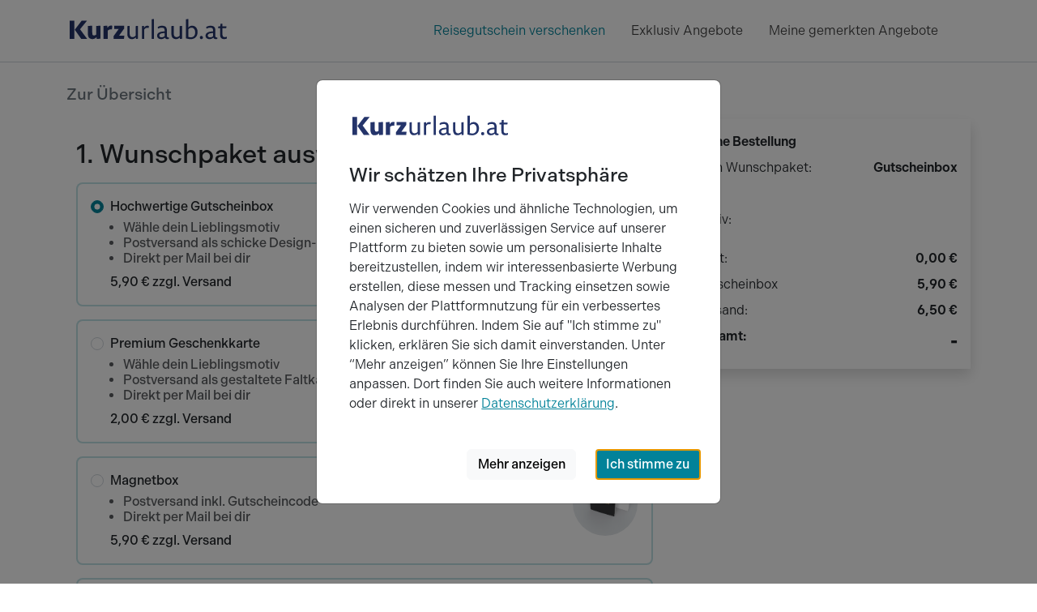

--- FILE ---
content_type: text/html; charset=utf-8
request_url: https://www.kurzurlaub.at/wertgutschein.html?shop=1&sent_by_post=box
body_size: 16974
content:
<!doctype html>
<html lang="de">
<head>
<title>Reisegutschein verschenken: Stressfrei bei Kurzurlaub.at</title>
<meta charset="utf-8">
<meta http-equiv="X-UA-Compatible" content="IE=edge">
<meta name="keywords" content="gutschein geschenk urlaub reisegutschein wertgutschein geburtstag weihnachten">
<meta name="description" content="Kurzfristiges Geschenk | Verschenke Musicals, Events, Thermen uvm. mit einem Reisegutschein | 3 Jahre gültig auf unsere &gt; 35.000 Angebote.">
<meta name="robots" content="index,follow">
<meta name="revisit-after" content="2 days">
<meta name="author" content="Kurzurlaub SHCB GmbH">
<meta name="rating" content="general">
<meta name="viewport" content="width=device-width, initial-scale=1">
<meta name="google-site-verification" content="DjSIIyiIOWeCi3SdnePKquenGn4Qp5-hAW9qyn71-f0">
<meta name="p:domain_verify" content="99405f07dfc9d6261807b0fbfd0e9c1b">
<meta name="twitter:card" content="summary">
<meta name="twitter:site" content="@kurzurlaubAT">
<meta name="twitter:title" content="Reisegutschein verschenken: Stressfrei bei Kurzurlaub.at">
<meta name="twitter:domain" content="kurzurlaub.at">
<meta name="twitter:description" content="Kurzurlaub in Österreich! Die schönsten Kurzurlaube in 3*, 4* und 5* Hotels in Österreich ➤ über 3000 Angebote bei Kurzurlaub.at ➤ Jetzt buchen!">
<meta name="twitter:url" content="https://www.kurzurlaub.at/wertgutschein.html?sent_by_post=box&amp;amp;shop=1">
<meta name="twitter:image:src" content="https://www.kurzurlaub.at/img/mand/3/preview-image-tw-at.jpg">
<meta name="og:title" content="Reisegutschein verschenken: Stressfrei bei Kurzurlaub.at">
<meta name="og:site_name" content="www.kurzurlaub.at">
<meta name="og:type" content="webpage">
<meta name="og:description" content="Kurzurlaub in Österreich! Die schönsten Kurzurlaube in 3*, 4* und 5* Hotels in Österreich ➤ über 3000 Angebote bei Kurzurlaub.at ➤ Jetzt buchen!">
<meta name="og:country-name" content="Austria">
<meta name="og:locality" content="Wien">
<meta name="og:locale" content="de_AT">
<meta name="og:url" content="https://www.kurzurlaub.at/wertgutschein.html?sent_by_post=box&amp;amp;shop=1">
<meta name="og:image" content="https://www.kurzurlaub.at/img/mand/3/preview-image-og-at.jpg">
<script>
// Capture errors that occur before Datadog RUM SDK loads
window.__earlyErrors = [];
window.__earlyErrorHandler = function(event) {
window.__earlyErrors.push({
error: event.error,
message: event.message,
source: event.filename,
lineno: event.lineno,
colno: event.colno,
timestamp: new Date().toISOString()
});
return false;
};
window.addEventListener('error', window.__earlyErrorHandler);
(function(h,o,u,n,d) {
h=h[d]=h[d]||{q:[],onReady:function(c){h.q.push(c)}}
d=o.createElement(u);d.async=1;d.src=n
n=o.getElementsByTagName(u)[0];n.parentNode.insertBefore(d,n)
})(window,document,'script','https://www.datadoghq-browser-agent.com/eu1/v6/datadog-rum.js','DD_RUM')
window.DD_RUM.onReady(function() {
window.DD_RUM.init({
applicationId: '881bc3f3-dcb5-4e06-bf3f-322eceb9e102',
clientToken: 'pubc352bda7ce74892a3b68e9964c51d51c',
site: 'datadoghq.eu',
service: 'kurzurlaub-de',
env: 'prod',
version: '1.0.0',
sessionSampleRate: 1,
sessionReplaySampleRate: 100,
defaultPrivacyLevel: 'mask-user-input',
forwardErrorsToLogs: true,
trackUserInteractions: true,
trackResources: true,
trackLongTasks: true,
trackingConsent: 'not-granted'
});
// Replay early errors that occurred before SDK loaded
if (window.__earlyErrors && window.__earlyErrors.length > 0) {
window.__earlyErrors.forEach(function(err, index) {
var errorObj = err.error || new Error(err.message);
window.DD_RUM.addError(errorObj, {
source: err.source,
lineno: err.lineno,
colno: err.colno,
timestamp: err.timestamp,
earlyError: true
});
});
}
// Clean up early error capturing
window.removeEventListener('error', window.__earlyErrorHandler);
delete window.__earlyErrorHandler;
delete window.__earlyErrors;
});
</script>
<script>
window.dataLayer = [];
window.eventTrackingActive = false;
window.initialTrackingEvents = [];
window.itemPool = [];
window.isTagManagerConsentManagementEnabled = true;
</script>
<script defer src="https://cdn.jsdelivr.net/npm/alpinejs@3.14.9/dist/cdn.min.js"></script>
<script src="/js/themes/eventTrack-5d6907b5.js"></script>
<link rel="canonical" href="https://www.kurzurlaub.at/wertgutschein.html">
<link rel="preconnect" href="https://googleads.g.doubleclick.net">
<link rel="preconnect" href="https://bat.bing.com">
<link rel="preconnect" href="https://www.google.com">
<link rel="preconnect" href="https://www.google.de">
<link rel="preconnect" href="https://www.google-analytics.com">
<link rel="preconnect" href="https://connect.facebook.net">
<link rel="preconnect" href="https://www.googleadservices.com">
<link rel="preconnect" href="https://use.typekit.net" crossorigin>
<link rel="preconnect" href="https://p.typekit.net" crossorigin>
<link rel="preconnect" href="https://cdn.jsdelivr.net">
<link href="/img/mand/3/manifest.json" rel="manifest">
<link rel="icon" type="image/png" href="/img/mand/3/48.png" sizes="any">
<link rel="icon" type="image/svg+xml" href="/img/mand/3/vektor.svg" sizes="any">
<link rel="apple-touch-icon" type="image/png" href="/img/mand/3/180.png" sizes="any">
<link href='/css/themes/kurzurlaub_de/index-ab70399a.css' rel='stylesheet' type='text/css'>
<link href="/assets/fonts/fontawesome-subset/20260128/css/all.min.css" rel="stylesheet" type="text/css">
<link href="https://use.typekit.net/nac7vxh.css" rel="stylesheet" type="text/css">
<link href="https://www.kurzurlaub.de/wertgutschein.html" rel="alternate" hreflang="de-DE">
<link href="https://www.kurzurlaub.at/wertgutschein.html" rel="alternate" hreflang="de-AT">
<link href="https://www.kurzurlaub.de/wertgutschein.html" rel="alternate" hreflang="x-default">
<script type="application/ld+json">{"@context": "http://schema.org", "@type": "WebSite", "url": "https://www.kurzurlaub.at/", "name": "Kurzurlaub.at"}</script>
<script type="application/ld+json">{"@context": "https://schema.org", "@type": "Organization", "url": "https://www.kurzurlaub.at/", "name": "Kurzurlaub.at", "alternateName": "Kurzurlaub SHCB GmbH", "logo": "https://www.kurzurlaub.at/img/mand/3/vector.svg", "contactPoint": { "@type": "ContactPoint", "telephone": "+43-1-5056070-80", "contactType": "Customer service"}, "sameAs": [ "https://www.facebook.com/kurzurlaub.at", "https://www.instagram.com/kurzurlaub.at/"]}</script>
<script type="application/ld+json">{"@context":"http://schema.org","@type":"BreadcrumbList","itemListElement":[{"@type":"ListItem","position":1,"item":{"@id":"https://www.kurzurlaub.at","name":"Kurzreisen"}},{"@type":"ListItem","position":2,"item":{"@id":"https://www.kurzurlaub.at/wertgutschein.html","name":"Reisegutschein verschenken: Stressfrei bei Kurzurlaub.at"}}]}</script>
</head>
<body x-data>
<nav class="navbar navbar-light border-bottom" aria-label="navbar top">
<div class="container">
<a class="navbar-logo" href="/" title="Zur Startseite von 'kurzurlaub.at' "
x-track:click.navigation="{elementName: 'Logo', link: '/', placement: 'header'}">
<svg id="a" xmlns="http://www.w3.org/2000/svg" viewBox="0 0 200 60"><defs><style>.b{fill:#24346a;}</style></defs><path class="b" d="M4,17.48h5.7v22.47H4V17.48Zm14.24,22.47l-6.36-8.99c-.66-.92-1.11-1.55-1.68-2.22l8.67-11.26h6.58l-8.67,10.63,8.77,11.83h-7.31Z"/><path class="b" d="M37.28,40.1l-.16-2.31c-1.45,1.87-3.32,2.44-5.19,2.44-2.47,0-4.21-1.23-4.97-3.39-.44-1.23-.47-2.94-.47-4.78v-7.97l5.38-.47v8.26c0,.82,.03,1.55,.13,2.09,.16,.95,.7,1.74,1.96,1.74,.76,0,1.71-.25,2.75-1.01v-10.6l5.38-.47v16.07l-4.81,.41Z"/><path class="b" d="M56.26,28.39c-.6-.1-1.04-.13-1.58-.13-1.11,0-2.47,.32-3.61,1.52v10.16h-5.38v-15.91l4.81-.41,.16,2.82c1.33-2.56,3.01-2.88,4.49-2.88,.25,0,.85,.03,1.39,.19l-.28,4.65Z"/><polygon class="b" points="71.06 39.94 58.37 39.94 58.37 36.37 64.54 27.76 58.97 27.76 58.97 23.8 71.13 23.8 71.13 27.41 65.05 35.92 71.5 35.92 71.06 39.94"/><path class="b" d="M85.68,40.07l-.06-1.99c-1.42,1.61-3.04,2.18-4.9,2.18-2.37,0-4.11-1.08-4.97-3.01-.54-1.26-.6-2.85-.6-4.56v-8.51l2.88-.28v8.45c0,.63,.03,1.36,.1,1.93,.13,2.09,1.17,3.51,3.42,3.51,1.23,0,2.66-.51,3.89-1.83v-11.77l2.88-.28v15.92l-2.63,.25Z"/><path class="b" d="M101.52,26.59c-.7-.19-1.3-.25-1.9-.25-1.23,0-2.56,.47-3.57,2.09v11.52h-2.88v-15.79l2.66-.25,.03,2.31c1.14-2.15,2.63-2.47,4.02-2.47,.48,0,1.27,.06,1.87,.28l-.22,2.56Z"/><polygon class="b" points="105.19 39.94 105.19 15.74 108.07 15.45 108.07 39.94 105.19 39.94"/><path class="b" d="M126.35,40.04c-.67,.13-1.23,.19-1.87,.19-1.39,0-2.47-.57-2.88-1.87-1.42,1.36-3.07,1.93-4.87,1.93-2.79,0-4.84-1.64-4.84-4.21,0-2.4,1.71-5.22,9.3-5.31v-.54c0-.95-.03-1.9-.32-2.53-.48-1.01-1.42-1.58-3.07-1.58-1.36,0-2.97,.32-4.84,1.3l-.19-2.18c1.55-1.05,3.7-1.49,5.32-1.49,2.79,0,4.34,.92,5.16,2.31,.66,1.11,.76,2.44,.76,4.21v5.19c0,1.9-.1,2.88,2.47,2.78l-.13,1.8Zm-5.16-7.22c-5.13-.1-6.55,1.52-6.55,2.98,0,1.27,.98,2.28,2.82,2.28,1.36,0,2.59-.48,3.74-1.46v-3.8Z"/><path class="b" d="M140.08,40.07l-.06-1.99c-1.42,1.61-3.04,2.18-4.9,2.18-2.37,0-4.11-1.08-4.97-3.01-.54-1.26-.6-2.85-.6-4.56v-8.51l2.88-.28v8.45c0,.63,.03,1.36,.09,1.93,.13,2.09,1.17,3.51,3.42,3.51,1.23,0,2.66-.51,3.89-1.83v-11.77l2.88-.28v15.92l-2.63,.25Z"/><path class="b" d="M153.18,40.29c-1.84,0-3.99-.35-5.82-.98,.03-.29,.22-1.23,.22-3.1V15.74l2.88-.28v8.35c0,1.27-.09,1.99-.13,2.22,1.3-1.65,3.1-2.28,4.9-2.28,3.67,0,6.65,2.69,6.65,7.85s-3.13,8.7-8.7,8.7m1.39-14.11c-1.36,0-2.75,.44-4.11,1.93v7.37c0,.88,0,1.45-.09,1.96,1.08,.38,2.21,.54,3.2,.54,3.26,0,5.35-2.09,5.35-5.98s-2.15-5.82-4.34-5.82"/><path class="b" d="M166.52,40.26c-1.11,0-1.9-.85-1.9-2.02,0-1.05,.76-1.93,1.96-1.93,1.14,0,1.9,.88,1.9,2.02s-.82,1.93-1.96,1.93"/><path class="b" d="M186.17,40.04c-.66,.13-1.23,.19-1.87,.19-1.39,0-2.47-.57-2.88-1.87-1.42,1.36-3.07,1.93-4.87,1.93-2.79,0-4.84-1.64-4.84-4.21,0-2.4,1.71-5.22,9.3-5.31v-.54c0-.95-.03-1.9-.32-2.53-.47-1.01-1.42-1.58-3.07-1.58-1.36,0-2.97,.32-4.84,1.3l-.19-2.18c1.55-1.05,3.7-1.49,5.32-1.49,2.79,0,4.34,.92,5.16,2.31,.66,1.11,.76,2.44,.76,4.21v5.19c0,1.9-.1,2.88,2.47,2.78l-.13,1.8Zm-5.16-7.22c-5.13-.1-6.55,1.52-6.55,2.98,0,1.27,.98,2.28,2.82,2.28,1.36,0,2.59-.48,3.73-1.46v-3.8Z"/><path class="b" d="M197.97,39.53c-1.11,.51-2.31,.7-3.16,.7-2.79,0-5.06-1.14-5.06-5.16v-8.38h-2.44v-1.99l2.56-.28,.44-3.23,2.31-.03v3.26h4.84l-.13,2.28h-4.72v8.1c0,2.47,1.36,3.04,2.75,3.04,.63,0,1.49-.09,2.63-.54l-.03,2.25Z"/></svg>
</a>
<div class="navbar-items">
<div class="navbar-expand">
<div class="navbar-nav">
<a href="/wertgutschein.html" class="nav-link d-none d-lg-block active" title="Reisegutschein verschenken"
x-track:click.navigation="{elementName: 'Reisegutschein verschenken', link: '/wertgutschein.html', placement: 'header'}">
Reisegutschein verschenken
</a>
<a href="/exklusiv-angebote.html" class="nav-link d-none d-md-block" title="Exklusiv Angebote"
x-track:click.navigation="{elementName: 'Exklusiv Angebote', link: '/exklusiv-angebote.html', placement: 'header'}">
Exklusiv Angebote
</a>
<a class="nav-link d-sm2-none d-lg-none position-relative  active" href="/wertgutschein.html" title="Wertgutschein bestellen"
x-track:click.navigation="{elementName: 'Wertgutschein', link: '/wertgutschein.html', placement: 'header'}">
<span class="sr-only">Wertgutscheine</span>
<i class="far fa-gift"></i>
</a>
<a class="nav-link" href="/gemerkte_angebote.html" title="Meine Merkliste ansehen"
x-track:click.navigation="{elementName: 'Merkliste', link: '/gemerkte_angebote.html', placement: 'header'}">
<span class="sr-only">Meine gemerkten Angebote</span>
<i id="notify-point" style="font-size: 6pt; color: red" class="d-none fa-solid fa-circle float-end"></i>
<i id="toggle-watched-offer-off" class="far fa-heart d-flex"></i>
</a>
</div>
</div>
<button class="navbar-toggler collapsed border-0 shadow-none" type="button" data-bs-toggle="collapse" data-bs-target="#navbartop" aria-controls="navbartop" aria-expanded="false" aria-label="Navigation aufklappen" title="Navigation aufklappen">
<i class="far fa-bars"></i>
</button>
</div>
</div>
</nav>
<nav class="navbar-light">
<div class="navbar-collapse collapse shadow-inset" id="navbartop">
<div class="container pb-3 pt-3" id="collapse_menu_parent">
<div class="d-block ps-5 ps-md-0">
<ul class="list-unstyled row">
<li class="col-12 col-md-6 col-lg-4">
<ul class="list-unstyled">      <li>
<button class="btn btn-toggle d-inline-flex align-items-center rounded border-0 collapsed pe-0 ps-1" title="'Reisethemen' aufklappen"
data-bs-toggle="collapse" data-bs-target="#collapse-1" aria-expanded="false" aria-controls="collapse-1">
<span class="ps-2 pt-1">Reisethemen</span>
</button>
<div class="active collapse ps-5" data-bs-parent="#collapse_menu_parent" id="collapse-1">
<ul class="navbar-nav">
<li><a href="/skiurlaub.html" class="nav-link" title="'Ski- &amp; Winterurlaub' entdecken"
x-track:click.navigation="{elementName: 'Ski- &amp; Winterurlaub', link: '/skiurlaub.html', placement: 'main_menu'}">Ski- & Winterurlaub</a></li>
<li><a href="/kurzurlaub.html" class="nav-link" title="'Kurzurlaub' entdecken"
x-track:click.navigation="{elementName: 'Kurzurlaub', link: '/kurzurlaub.html', placement: 'main_menu'}">Kurzurlaub</a></li>
<li><a href="/wellnessurlaub.html" class="nav-link" title="'Wellnessurlaub' entdecken"
x-track:click.navigation="{elementName: 'Wellnessurlaub', link: '/wellnessurlaub.html', placement: 'main_menu'}">Wellnessurlaub</a></li>
<li><a href="/staedtereisen.html" class="nav-link" title="'Städtereisen' entdecken"
x-track:click.navigation="{elementName: 'Städtereisen', link: '/staedtereisen.html', placement: 'main_menu'}">Städtereisen</a></li>
<li><a href="/romantik-urlaub.html" class="nav-link" title="'Romantik Urlaub' entdecken"
x-track:click.navigation="{elementName: 'Romantik Urlaub', link: '/romantik-urlaub.html', placement: 'main_menu'}">Romantik Urlaub</a></li>
<li><a href="/wochenendreisen.html" class="nav-link" title="'Wochenendreisen' entdecken"
x-track:click.navigation="{elementName: 'Wochenendreisen', link: '/wochenendreisen.html', placement: 'main_menu'}">Wochenendreisen</a></li>
<li><a href="/familienurlaub.html" class="nav-link" title="'Familienurlaub' entdecken"
x-track:click.navigation="{elementName: 'Familienurlaub', link: '/familienurlaub.html', placement: 'main_menu'}">Familienurlaub</a></li>
<li><a href="/aktivurlaub.html" class="nav-link" title="'Aktivurlaub' entdecken"
x-track:click.navigation="{elementName: 'Aktivurlaub', link: '/aktivurlaub.html', placement: 'main_menu'}">Aktivurlaub</a></li>
<li><a href="/thermenurlaub.html" class="nav-link" title="'Thermenurlaub' entdecken"
x-track:click.navigation="{elementName: 'Thermenurlaub', link: '/thermenurlaub.html', placement: 'main_menu'}">Thermenurlaub</a></li>
<li><a href="/singlereisen.html" class="nav-link" title="'Singlereisen' entdecken"
x-track:click.navigation="{elementName: 'Singlereisen', link: '/singlereisen.html', placement: 'main_menu'}">Singlereisen</a></li>
<li><a href="/urlaub_mit_hund.html" class="nav-link" title="'Urlaub mit Hund' entdecken"
x-track:click.navigation="{elementName: 'Urlaub mit Hund', link: '/urlaub_mit_hund.html', placement: 'main_menu'}">Urlaub mit Hund</a></li>
<li><a href="/last_minute.html" class="nav-link" title="'Last Minute' entdecken"
x-track:click.navigation="{elementName: 'Last Minute', link: '/last_minute.html', placement: 'main_menu'}">Last Minute</a></li>
</ul>
</div>
</li>
<li>
<button class="btn btn-toggle d-inline-flex align-items-center rounded border-0 collapsed pe-0 ps-1" title="'Events &amp; Aktivitäten' aufklappen"
data-bs-toggle="collapse" data-bs-target="#collapse-2" aria-expanded="false" aria-controls="collapse-2">
<span class="ps-2 pt-1">Events &amp; Aktivitäten</span>
</button>
<div class="active collapse ps-5" data-bs-parent="#collapse_menu_parent" id="collapse-2">
<ul class="navbar-nav">
<li><a href="/eventreisen.html" class="nav-link" title="'Eventreisen' entdecken"
x-track:click.navigation="{elementName: 'Eventreisen', link: '/eventreisen.html', placement: 'main_menu'}">Eventreisen</a></li>
<li><a href="/kulturreisen.html" class="nav-link" title="'Kulturreisen' entdecken"
x-track:click.navigation="{elementName: 'Kulturreisen', link: '/kulturreisen.html', placement: 'main_menu'}">Kulturreisen</a></li>
<li><a href="/fussballreisen.html" class="nav-link" title="'Fussballreisen' entdecken"
x-track:click.navigation="{elementName: 'Fussballreisen', link: '/fussballreisen.html', placement: 'main_menu'}">Fussballreisen</a></li>
<li><a href="/radreisen.html" class="nav-link" title="'Radreisen' entdecken"
x-track:click.navigation="{elementName: 'Radreisen', link: '/radreisen.html', placement: 'main_menu'}">Radreisen</a></li>
<li><a href="/wanderurlaub.html" class="nav-link" title="'Wanderurlaub' entdecken"
x-track:click.navigation="{elementName: 'Wanderurlaub', link: '/wanderurlaub.html', placement: 'main_menu'}">Wanderurlaub</a></li>
<li><a href="/sport-yoga.html" class="nav-link" title="'Sport &amp; Yoga' entdecken"
x-track:click.navigation="{elementName: 'Sport &amp; Yoga', link: '/sport-yoga.html', placement: 'main_menu'}">Sport & Yoga</a></li>
<li><a href="/golfurlaub.html" class="nav-link" title="'Golfurlaub' entdecken"
x-track:click.navigation="{elementName: 'Golfurlaub', link: '/golfurlaub.html', placement: 'main_menu'}">Golfurlaub</a></li>
<li><a href="/skiurlaub.html" class="nav-link" title="'Skiurlaub' entdecken"
x-track:click.navigation="{elementName: 'Skiurlaub', link: '/skiurlaub.html', placement: 'main_menu'}">Skiurlaub</a></li>
</ul>
</div>
</li>
</ul>
</li>
<li class="col-12 col-md-6 col-lg-4">
<ul class="list-unstyled">      <li>
<button class="btn btn-toggle d-inline-flex align-items-center rounded border-0 collapsed pe-0 ps-1" title="'Exklusiv &amp; Besonders' aufklappen"
data-bs-toggle="collapse" data-bs-target="#collapse-3" aria-expanded="false" aria-controls="collapse-3">
<span class="ps-2 pt-1">Exklusiv &amp; Besonders</span>
</button>
<div class="active collapse ps-5" data-bs-parent="#collapse_menu_parent" id="collapse-3">
<ul class="navbar-nav">
<li><a href="/luxus_pur.html" class="nav-link" title="'Luxus' entdecken"
x-track:click.navigation="{elementName: 'Luxus', link: '/luxus_pur.html', placement: 'main_menu'}">Luxus</a></li>
<li><a href="/aussergewoehnliches.html" class="nav-link" title="'Außergewöhnliches' entdecken"
x-track:click.navigation="{elementName: 'Außergewöhnliches', link: '/aussergewoehnliches.html', placement: 'main_menu'}">Außergewöhnliches</a></li>
<li><a href="/exklusiv-angebote.html" class="nav-link" title="'Exklusive 99 € Angebote' entdecken"
x-track:click.navigation="{elementName: 'Exklusive 99 € Angebote', link: '/exklusiv-angebote.html', placement: 'main_menu'}">Exklusive 99 € Angebote</a></li>
<li><a href="/gourmetreisen.html" class="nav-link" title="'Gourmetreisen' entdecken"
x-track:click.navigation="{elementName: 'Gourmetreisen', link: '/gourmetreisen.html', placement: 'main_menu'}">Gourmetreisen</a></li>
<li><a href="/gruppenreisen.html" class="nav-link" title="'Gruppenreisen' entdecken"
x-track:click.navigation="{elementName: 'Gruppenreisen', link: '/gruppenreisen.html', placement: 'main_menu'}">Gruppenreisen</a></li>
</ul>
</div>
</li>
<li>
<button class="btn btn-toggle d-inline-flex align-items-center rounded border-0 collapsed pe-0 ps-1" title="'Feiertage' aufklappen"
data-bs-toggle="collapse" data-bs-target="#collapse-4" aria-expanded="false" aria-controls="collapse-4">
<span class="ps-2 pt-1">Feiertage</span>
</button>
<div class="active collapse ps-5" data-bs-parent="#collapse_menu_parent" id="collapse-4">
<ul class="navbar-nav">
<li><a href="/feiertage.html" class="nav-link" title="'Feiertage' entdecken"
x-track:click.navigation="{elementName: 'Feiertage', link: '/feiertage.html', placement: 'main_menu'}">Feiertage</a></li>
<li><a href="/valentinstag.html" class="nav-link" title="'Valentinstag' entdecken"
x-track:click.navigation="{elementName: 'Valentinstag', link: '/valentinstag.html', placement: 'main_menu'}">Valentinstag</a></li>
<li><a href="/ostern.html" class="nav-link" title="'Ostern' entdecken"
x-track:click.navigation="{elementName: 'Ostern', link: '/ostern.html', placement: 'main_menu'}">Ostern</a></li>
<li><a href="/himmelfahrt.html" class="nav-link" title="'Himmelfahrt' entdecken"
x-track:click.navigation="{elementName: 'Himmelfahrt', link: '/himmelfahrt.html', placement: 'main_menu'}">Himmelfahrt</a></li>
<li><a href="/pfingsten.html" class="nav-link" title="'Pfingsten' entdecken"
x-track:click.navigation="{elementName: 'Pfingsten', link: '/pfingsten.html', placement: 'main_menu'}">Pfingsten</a></li>
<li><a href="/fronleichnam.html" class="nav-link" title="'Fronleichnam' entdecken"
x-track:click.navigation="{elementName: 'Fronleichnam', link: '/fronleichnam.html', placement: 'main_menu'}">Fronleichnam</a></li>
<li><a href="/weihnachten.html" class="nav-link" title="'Weihnachten' entdecken"
x-track:click.navigation="{elementName: 'Weihnachten', link: '/weihnachten.html', placement: 'main_menu'}">Weihnachten</a></li>
<li><a href="/silvester.html" class="nav-link" title="'Silvester' entdecken"
x-track:click.navigation="{elementName: 'Silvester', link: '/silvester.html', placement: 'main_menu'}">Silvester</a></li>
</ul>
</div>
</li>
</ul>
</li>
<li class="col-12 col-md-6 col-lg-4">
<ul class="list-unstyled">      <li>
<button class="btn btn-toggle d-inline-flex align-items-center rounded border-0 collapsed pe-0 ps-1" title="'Hotels' aufklappen"
data-bs-toggle="collapse" data-bs-target="#collapse-5" aria-expanded="false" aria-controls="collapse-5">
<span class="ps-2 pt-1">Hotels</span>
</button>
<div class="active collapse ps-5" data-bs-parent="#collapse_menu_parent" id="collapse-5">
<ul class="navbar-nav">
<li><a href="/hotels.html" class="nav-link" title="'Hotels' entdecken"
x-track:click.navigation="{elementName: 'Hotels', link: '/hotels.html', placement: 'main_menu'}">Hotels</a></li>
<li><a href="/wellnesshotel.html" class="nav-link" title="'Wellnesshotel' entdecken"
x-track:click.navigation="{elementName: 'Wellnesshotel', link: '/wellnesshotel.html', placement: 'main_menu'}">Wellnesshotel</a></li>
<li><a href="/romantisches-hotel.html" class="nav-link" title="'Romantisches Hotel' entdecken"
x-track:click.navigation="{elementName: 'Romantisches Hotel', link: '/romantisches-hotel.html', placement: 'main_menu'}">Romantisches Hotel</a></li>
<li><a href="/familienhotel.html" class="nav-link" title="'Familienhotel' entdecken"
x-track:click.navigation="{elementName: 'Familienhotel', link: '/familienhotel.html', placement: 'main_menu'}">Familienhotel</a></li>
<li><a href="/designhotel.html" class="nav-link" title="'Designhotel' entdecken"
x-track:click.navigation="{elementName: 'Designhotel', link: '/designhotel.html', placement: 'main_menu'}">Designhotel</a></li>
<li><a href="/schlosshotel_burghotel.html" class="nav-link" title="'Schloss &amp;amp; Burghotel' entdecken"
x-track:click.navigation="{elementName: 'Schloss &amp;amp; Burghotel', link: '/schlosshotel_burghotel.html', placement: 'main_menu'}">Schloss &amp; Burghotel</a></li>
<li><a href="/kurhotel.html" class="nav-link" title="'Kurhotel' entdecken"
x-track:click.navigation="{elementName: 'Kurhotel', link: '/kurhotel.html', placement: 'main_menu'}">Kurhotel</a></li>
<li><a href="/luxushotel.html" class="nav-link" title="'Luxushotel' entdecken"
x-track:click.navigation="{elementName: 'Luxushotel', link: '/luxushotel.html', placement: 'main_menu'}">Luxushotel</a></li>
<li><a href="/gourmethotel.html" class="nav-link" title="'Gourmethotel' entdecken"
x-track:click.navigation="{elementName: 'Gourmethotel', link: '/gourmethotel.html', placement: 'main_menu'}">Gourmethotel</a></li>
<li><a href="/hotelangebote-top10.html" class="nav-link" title="'10 tolle Hotel Angebote' entdecken"
x-track:click.navigation="{elementName: '10 tolle Hotel Angebote', link: '/hotelangebote-top10.html', placement: 'main_menu'}">10 tolle Hotel Angebote</a></li>
<li><a href="/arrangements.html" class="nav-link" title="'Neue Hotel Arrangements' entdecken"
x-track:click.navigation="{elementName: 'Neue Hotel Arrangements', link: '/arrangements.html', placement: 'main_menu'}">Neue Hotel Arrangements</a></li>
<li><a href="/hotels-a-z.html" class="nav-link" title="'Hotels nach Städten A-Z' entdecken"
x-track:click.navigation="{elementName: 'Hotels nach Städten A-Z', link: '/hotels-a-z.html', placement: 'main_menu'}">Hotels nach Städten A-Z</a></li>
<li><a href="/hotelketten.html" class="nav-link" title="'Hotelketten' entdecken"
x-track:click.navigation="{elementName: 'Hotelketten', link: '/hotelketten.html', placement: 'main_menu'}">Hotelketten</a></li>
</ul>
</div>
</li>
<li>
<button class="btn btn-toggle d-inline-flex align-items-center rounded border-0 collapsed pe-0 ps-1" title="'Ferienunterkünfte' aufklappen"
data-bs-toggle="collapse" data-bs-target="#collapse-6" aria-expanded="false" aria-controls="collapse-6">
<span class="ps-2 pt-1">Ferienunterkünfte</span>
</button>
<div class="active collapse ps-5" data-bs-parent="#collapse_menu_parent" id="collapse-6">
<ul class="navbar-nav">
<li><a href="/ferienwohnung.html" class="nav-link" title="'Ferienwohnung  &amp;amp; Ferienhaus' entdecken"
x-track:click.navigation="{elementName: 'Ferienwohnung  &amp;amp; Ferienhaus', link: '/ferienwohnung.html', placement: 'main_menu'}">Ferienwohnung  &amp; Ferienhaus</a></li>
</ul>
</div>
</li>
</ul>
</li>
</ul>
</div>
<hr class="text-300 opacity-100 mx-5 mx-md-0" style="height: 2px">
<ul class="navbar-nav d-inline-block w-100 supermenue_navbar ps-5 ps-md-0 overflow-hidden">
<li class="nav-item"><a class="nav-link highlight-icon" href="/wertgutschein.html"
x-track:click.navigation="{elementName: 'Gutschein bestellen', link: '/wertgutschein.html', placement: 'main_menu'}"><i class="far fa-gift"></i><span class="ps-2">Gutschein bestellen</span></a></li>
<li class="nav-item"><a class="nav-link highlight-icon" href="/mein-kurzurlaub/buchungen.html"
x-track:click.navigation="{elementName: 'Meine Buchung', link: '/mein-kurzurlaub/buchungen.html', placement: 'main_menu'}"><i class="far fa-suitcase"></i><span class="ps-2">Meine Buchung</span></a></li>
<li class="nav-item"><a class="nav-link highlight-icon" href="/newsletter.html"
x-track:click.navigation="{elementName: 'Newsletter', link: '/newsletter.html', placement: 'main_menu'}"><i class="far fa-paper-plane"></i><span class="ps-2">Newsletter</span></a></li>
<li class="nav-item"><a class="nav-link highlight-icon" href="/service.html"
x-track:click.navigation="{elementName: 'Service', link: '/service.html', placement: 'main_menu'}"><i class="far fa-user-headset"></i><span class="ps-2">Service</span></a></li>
<li class="nav-item"><a class="nav-link highlight-icon" href="/rezeption/login.html"
x-track:click.navigation="{elementName: 'Login Hoteliers', link: '/rezeption/login.html', placement: 'main_menu'}"><i class="far fa-sign-in"></i><span class="ps-2">Login Hoteliers</span></a></li>
</ul>
</div>
</div>
</nav>
<div id="coupon-shop-data" class="d-none" data-todaysdate="2026-01-30" data-boxprice="5.9"  data-magnetboxprice="5.9" data-cardprice="2" data-shippingboxde="4" data-shippingboxnotde="6.5"  data-shippingmagnetboxde="4" data-shippingmagnetboxnotde="6.5" data-shippingcardde="4" data-shippingcardnotde="6.5"></div>
<div class="container py-4">
<div class="row">
<a href="/wertgutschein.html" class="text-secondary fs-5 fw-medium text-decoration-none">
<i class="fal fa-circle-arrow-left fa-lg"></i> Zur Übersicht
</a>
</div>
<div class="row mt-3">
<div class="col-lg-8">
<form action="/wertgutschein.html?shop=1" method="post" class="form-horizontal needs-validation" id="wertgutschein" role="form" enctype="multipart/form-data" novalidate
x-track:submit.voucherflow="{ctaText:'Jetzt kaufen', step: 'step_2'}">
<div class="container py-4">
<h2 id="acb" class="h2">1. Wunschpaket auswählen</h2>
<div class="card action-card form-check">
<label class="cursor-p w-100" for="form-sent_by_post-box" data-packet="box">
<div class="row g-0">
<div class="col-md-10">
<div class="card-body">
<div class="card-title"><input type="radio" name="sent_by_post" value="box" id="form-sent_by_post-box" class="form-check-input packet-selector" checked />Hochwertige
Gutscheinbox
</div>
<ul class="card-subtitle mb-2 text-muted h6 ps-3">
<li>Wähle dein Lieblingsmotiv</li>
<li>Postversand als schicke Design-Box inkl. Gutscheincode</li>
<li>Direkt per Mail bei dir</li>
</ul>
<p class="card-text">5,90 € zzgl. Versand</p>
</div>
</div>
<div class="col-md-2">
<div class="d-flex justify-content-center overflow-hidden rounded-circle mt-3 mx-auto" style="width: 80px; height: 80px">
<img loading="lazy" src="/img/statisch/gutschein/shop/produktauswahl-boxen-hell.jpg" class="img-fluid" alt="...">
</div>
</div>
</div>
</label>
</div>
<div id="acc" class="card action-card mt-3 form-check">
<label class="cursor-p w-100" for="form-sent_by_post-card" data-packet="card">
<div class="row g-0">
<div class="col-md-10">
<div class="card-body">
<div class="card-title"><input type="radio" name="sent_by_post" value="card" id="form-sent_by_post-card" class="form-check-input packet-selector" /> Premium
Geschenkkarte
</div>
<ul class="card-subtitle mb-2 text-muted h6 ps-3">
<li>Wähle dein Lieblingsmotiv</li>
<li>Postversand als gestaltete Faltkarte inkl. Gutscheincode</li>
<li>Direkt per Mail bei dir</li>
</ul>
<p class="card-text">2,00 € zzgl. Versand</p>
</div>
</div>
<div class="col-md-2">
<div class="d-flex justify-content-center overflow-hidden rounded-circle mt-3 mx-auto" style="width: 80px; height: 80px">
<img loading="lazy" src="/img/statisch/gutschein/shop/produktauswahl-faltkarten-hell.jpg" class="img-fluid" alt="...">
</div>
</div>
</div>
</label>
</div>
<div id="acm" class="card action-card mt-3 form-check">
<label class="cursor-p w-100" for="form-sent_by_post-magnetbox" data-packet="magnetbox">
<div class="row g-0">
<div class="col-md-10">
<div class="card-body">
<div class="card-title"><input type="radio" name="sent_by_post" value="magnetbox" id="form-sent_by_post-magnetbox" class="form-check-input packet-selector" /> Magnetbox</div>
<ul class="card-subtitle mb-2 text-muted h6 ps-3">
<li>Postversand inkl. Gutscheincode</li>
<li>Direkt per Mail bei dir</li>
</ul>
<p class="card-text">5,90 € zzgl. Versand</p>
</div>
</div>
<div class="col-md-2">
<div class="d-flex justify-content-center overflow-hidden rounded-circle mt-3 mx-auto" style="width: 80px; height: 80px">
<img loading="lazy" src="/img/statisch/gutschein/shop/bestellvorschau-magnetbox-weiß-schwarz.jpg" class="img-fluid" alt="...">
</div>
</div>
</div>
</label>
</div>
<div id="ace" class="card action-card mt-3 form-check paket-selector">
<label class="cursor-p w-100" for="form-sent_by_post-0" data-packet="email">
<div class="row g-0">
<div class="col-md-10">
<div class="card-body">
<div class="card-title"><input type="radio" name="sent_by_post" value="0" id="form-sent_by_post-0" class="form-check-input packet-selector" /> E-Mail zum selbst
ausdrucken
</div>
<h6 class="card-subtitle mb-2 text-muted">Direkt per Mail zum selbst ausdrucken, ohne
Extrakosten</h6>
<p class="card-text">&nbsp;</p>
</div>
</div>
<div class="col-md-2">
<div class="d-flex justify-content-center overflow-hidden rounded-circle mt-3 mx-auto" style="width: 80px; height: 80px">
<img loading="lazy" src="/img/statisch/gutschein/shop/produktauswahl-mail-hell.jpg" class="img-fluid" alt="...">
</div>
</div>
</div>
</label>
</div>
</div>
<div class="container py-4 mb-2">
<h2 class="h2">2. Wähle dein Motiv</h2>
<script>
var boxes = ['11-design-glitzer', '10-design-geburtstag', '3-design-wellness', '15-design-herzensmensch', '18-design-gletschertraum', '25-design-berglandschaft', '26-design-weihnachtslandschaft', '27-design-weihnachtsgeschenk'],
emails = ['11-design-glitzer', '10-design-geburtstag', '3-design-wellness', '15-design-herzensmensch', '16-design-auszeit', '18-design-gletschertraum', '20-design-weihnachtsbaum', '19-design-musical', '21-design-sonnenuntergang', '22-design-talblick', '23-design-geburtstagstorte', '24-design-geburtstagskuchen', '25-design-berglandschaft', '26-design-weihnachtslandschaft', '27-design-weihnachtsgeschenk'],
cards = ['3-design-wellness', '15-design-herzensmensch', '16-design-auszeit', '20-design-weihnachtsbaum', '19-design-musical', '21-design-sonnenuntergang', '22-design-talblick', '23-design-geburtstagstorte', '24-design-geburtstagskuchen'],
magnetboxes = ['28-design-schwarz_gold', '29-design-weiss_gold']
;
</script>
<div class="packaging row row-cols-2 row-cols-sm-3 row-cols-md-4">
<style>
.form-check-input ~ label > img {
border-color: white !important;
}
.form-check-input:checked ~ label > img {
border-color: #D81E5B !important;
}
</style>
<div class="col position-relative d-sm-block ">
<input type="radio" name="design" value="10-design-geburtstag" id="form-design-10" class="form-check-input position-absolute bottom-0 end-0 me-4 mb-2 box-design-selector d-none" required data-text="Geburtstag" />
<label class="form-check-label position-relative d-block" for="form-design-10" data-text="Geburtstag">
<img loading="lazy" class="img-fluid rounded-2 border border-2" alt="box geburtstag" src="/img/statisch/gutschein/shop/motivauswahl/10-geburtstag.jpg">
<div class="text-truncate text-center">Geburtstag</div>
</label>
<div class="invalid-feedback">mind. 1 Motiv wählen</div>
</div>
<div class="col position-relative d-sm-block ">
<input type="radio" name="design" value="3-design-wellness" id="form-design-3" class="form-check-input position-absolute bottom-0 end-0 me-4 mb-2 box-design-selector d-none" required data-text="Wellness" />
<label class="form-check-label position-relative d-block" for="form-design-3" data-text="Wellness">
<img loading="lazy" class="img-fluid rounded-2 border border-2" alt="box wellness" src="/img/statisch/gutschein/shop/motivauswahl/3-wellness.jpg">
<div class="text-truncate text-center">Wellness</div>
</label>
<div class="invalid-feedback">mind. 1 Motiv wählen</div>
</div>
<div class="col position-relative d-sm-block ">
<input type="radio" name="design" value="15-design-herzensmensch" id="form-design-15" class="form-check-input position-absolute bottom-0 end-0 me-4 mb-2 box-design-selector d-none" required data-text="Herzensmensch" />
<label class="form-check-label position-relative d-block" for="form-design-15" data-text="Herzensmensch">
<img loading="lazy" class="img-fluid rounded-2 border border-2" alt="box herzensmensch" src="/img/statisch/gutschein/shop/motivauswahl/15-herzensmensch.jpg">
<div class="text-truncate text-center">Herzensmensch</div>
</label>
<div class="invalid-feedback">mind. 1 Motiv wählen</div>
</div>
<div class="col position-relative d-sm-block ">
<input type="radio" name="design" value="16-design-auszeit" id="form-design-16" class="form-check-input position-absolute bottom-0 end-0 me-4 mb-2 box-design-selector d-none" required data-text="Auszeit" />
<label class="form-check-label position-relative d-block" for="form-design-16" data-text="Auszeit">
<img loading="lazy" class="img-fluid rounded-2 border border-2" alt="box auszeit" src="/img/statisch/gutschein/shop/motivauswahl/16-auszeit.jpg">
<div class="text-truncate text-center">Auszeit</div>
</label>
<div class="invalid-feedback">mind. 1 Motiv wählen</div>
</div>
<div class="col position-relative d-sm-block collapse collapse-xs">
<input type="radio" name="design" value="18-design-gletschertraum" id="form-design-18" class="form-check-input position-absolute bottom-0 end-0 me-4 mb-2 box-design-selector d-none" required data-text="Gletschertraum" />
<label class="form-check-label position-relative d-block" for="form-design-18" data-text="Gletschertraum">
<img loading="lazy" class="img-fluid rounded-2 border border-2" alt="box gletschertraum" src="/img/statisch/gutschein/shop/motivauswahl/18-gletschertraum.jpg">
<div class="text-truncate text-center">Gletschertraum</div>
</label>
<div class="invalid-feedback">mind. 1 Motiv wählen</div>
</div>
<div class="col position-relative d-sm-block collapse collapse-xs">
<input type="radio" name="design" value="19-design-musical" id="form-design-19" class="form-check-input position-absolute bottom-0 end-0 me-4 mb-2 box-design-selector d-none" required data-text="Musical" />
<label class="form-check-label position-relative d-block" for="form-design-19" data-text="Musical">
<img loading="lazy" class="img-fluid rounded-2 border border-2" alt="box musical" src="/img/statisch/gutschein/shop/motivauswahl/19-musical.jpg">
<div class="text-truncate text-center">Musical</div>
</label>
<div class="invalid-feedback">mind. 1 Motiv wählen</div>
</div>
<div class="col position-relative d-sm-block collapse collapse-xs">
<input type="radio" name="design" value="21-design-sonnenuntergang" id="form-design-21" class="form-check-input position-absolute bottom-0 end-0 me-4 mb-2 box-design-selector d-none" required data-text="Sonnenuntergang" />
<label class="form-check-label position-relative d-block" for="form-design-21" data-text="Sonnenuntergang">
<img loading="lazy" class="img-fluid rounded-2 border border-2" alt="box sonnenuntergang" src="/img/statisch/gutschein/shop/motivauswahl/21-sonnenuntergang.jpg">
<div class="text-truncate text-center">Sonnenuntergang</div>
</label>
<div class="invalid-feedback">mind. 1 Motiv wählen</div>
</div>
<div class="col position-relative d-sm-block collapse collapse-xs">
<input type="radio" name="design" value="22-design-talblick" id="form-design-22" class="form-check-input position-absolute bottom-0 end-0 me-4 mb-2 box-design-selector d-none" required data-text="Talblick" />
<label class="form-check-label position-relative d-block" for="form-design-22" data-text="Talblick">
<img loading="lazy" class="img-fluid rounded-2 border border-2" alt="box talblick" src="/img/statisch/gutschein/shop/motivauswahl/22-talblick.jpg">
<div class="text-truncate text-center">Talblick</div>
</label>
<div class="invalid-feedback">mind. 1 Motiv wählen</div>
</div>
<div class="col position-relative d-sm-block collapse collapse-xs">
<input type="radio" name="design" value="23-design-geburtstagstorte" id="form-design-23" class="form-check-input position-absolute bottom-0 end-0 me-4 mb-2 box-design-selector d-none" required data-text="Geburtstagstorte" />
<label class="form-check-label position-relative d-block" for="form-design-23" data-text="Geburtstagstorte">
<img loading="lazy" class="img-fluid rounded-2 border border-2" alt="box geburtstagstorte" src="/img/statisch/gutschein/shop/motivauswahl/23-geburtstagstorte.jpg">
<div class="text-truncate text-center">Geburtstagstorte</div>
</label>
<div class="invalid-feedback">mind. 1 Motiv wählen</div>
</div>
<div class="col position-relative d-sm-block collapse collapse-xs">
<input type="radio" name="design" value="24-design-geburtstagskuchen" id="form-design-24" class="form-check-input position-absolute bottom-0 end-0 me-4 mb-2 box-design-selector d-none" required data-text="Geburtstagskuchen" />
<label class="form-check-label position-relative d-block" for="form-design-24" data-text="Geburtstagskuchen">
<img loading="lazy" class="img-fluid rounded-2 border border-2" alt="box geburtstagskuchen" src="/img/statisch/gutschein/shop/motivauswahl/24-geburtstagskuchen.jpg">
<div class="text-truncate text-center">Geburtstagskuchen</div>
</label>
<div class="invalid-feedback">mind. 1 Motiv wählen</div>
</div>
<div class="col position-relative d-sm-block collapse collapse-xs">
<input type="radio" name="design" value="25-design-berglandschaft" id="form-design-25" class="form-check-input position-absolute bottom-0 end-0 me-4 mb-2 box-design-selector d-none" required data-text="Berglandschaft" />
<label class="form-check-label position-relative d-block" for="form-design-25" data-text="Berglandschaft">
<img loading="lazy" class="img-fluid rounded-2 border border-2" alt="box berglandschaft" src="/img/statisch/gutschein/shop/motivauswahl/25-berglandschaft.jpg">
<div class="text-truncate text-center">Berglandschaft</div>
</label>
<div class="invalid-feedback">mind. 1 Motiv wählen</div>
</div>
<div class="col position-relative d-sm-block collapse collapse-xs">
<input type="radio" name="design" value="28-design-schwarz_gold" id="form-design-28" class="form-check-input position-absolute bottom-0 end-0 me-4 mb-2 box-design-selector d-none" required data-text="Schwarz" />
<label class="form-check-label position-relative d-block" for="form-design-28" data-text="Schwarz">
<img loading="lazy" class="img-fluid rounded-2 border border-2" alt="box schwarz" src="/img/statisch/gutschein/shop/motivauswahl/28-schwarz_gold.jpg">
<div class="text-truncate text-center">Schwarz</div>
</label>
<div class="invalid-feedback">mind. 1 Motiv wählen</div>
</div>
<div class="col position-relative d-sm-block collapse collapse-xs">
<input type="radio" name="design" value="29-design-weiss_gold" id="form-design-29" class="form-check-input position-absolute bottom-0 end-0 me-4 mb-2 box-design-selector d-none" required data-text="Weiss" />
<label class="form-check-label position-relative d-block" for="form-design-29" data-text="Weiss">
<img loading="lazy" class="img-fluid rounded-2 border border-2" alt="box weiss" src="/img/statisch/gutschein/shop/motivauswahl/29-weiss_gold.jpg">
<div class="text-truncate text-center">Weiss</div>
</label>
<div class="invalid-feedback">mind. 1 Motiv wählen</div>
</div>
</div>
<div class="readmore-controls text-center w-100 mt-3 d-block d-sm-none">
<button id="collapse-xs-button" class="btn btn-outline-primary" type="button" data-bs-toggle="collapse" data-bs-target=".collapse-xs" aria-expanded="false">
<i class="fa font-size-md"></i> Alle anzeigen
</button>
</div>
</div>
<div class="container py-4">
<h2 class="h2">3. Wunschwert wählen</h2>
<div class="row form-group">
<div class="col-12 col-md-6">
<div class="form-floating mb-3">
<input type="text" name="betrag" value="" id="form-betrag" class="form-control" maxlength="50" placeholder="Betrag in €*" data-min="20" data-max="1000" required />
<label for="form-betrag">Gutscheinwert in €*</label>
<small class="form-text">Wähle einen Betrag zwischen 20 € und 1.000 €.</small>
</div>
</div>
<div class="col-12 col-md-6">
<div class="form-floating mb-3 mt-2">
<div class="btn btn-outline-secondary mb-2 me-1 couponshop-amount-predef" data-value="50">
50 €
</div>
<div class="btn btn-outline-secondary mb-2 me-1 couponshop-amount-predef" data-value="100">
100 €
</div>
<div class="btn btn-outline-secondary mb-2 me-1 couponshop-amount-predef" data-value="150">
150 €
</div>
<div class="btn btn-outline-secondary mb-2 me-1 couponshop-amount-predef" data-value="200">
200 €
</div>
<div class="btn btn-outline-secondary mb-2 me-1 couponshop-amount-predef" data-value="400">
400 €
</div>
</div>
</div>
</div>
</div>
<div class="container py-4">
<h2 class="h2">4. Bestelldaten angeben</h2>
<div class="row">
<div class="col-12">
<div class="form-floating mb-3">
<select name="anrede" id="form-anrede" class="form-select">
<option value="Frau">Frau</option>
<option value="Herr">Herr</option>
<option value="Firma">Firma</option>
</select>
<label for="form-anrede">Anrede</label>
</div>
</div>
</div>
<div class="row d-none">
<div class="col-12">
<div class="form-floating mb-3">
<input type="text" name="firma" value="" id="form-firma" class="form-control" placeholder="Firma" maxlength="50" autocomplete="organization" />
<label for="form-firma">Firmenname*</label>
</div>
</div>
</div>
<div class="row">
<div class="col-md-6">
<div class="form-floating mb-3">
<input type="text" name="email" value="" id="form-email" class="form-control" maxlength="50" placeholder="Ihre E-Mail-Adresse" autocomplete="off" required />
<label for="form-email">E-Mail-Adresse*</label>
<div class="help-block with-errors"></div>
</div>
</div>
<div class="col-md-6">
<div class="form-floating mb-3">
<input type="text" name="email2" value="" id="form-email2" class="form-control" maxlength="50" placeholder="Ihre E-Mail-Adresse Wiederholung" autocomplete="off" required />
<label for="form-email2">E-Mail-Adresse Wiederholung*</label>
<div class="help-block with-errors"></div>
</div>
</div>
</div>
<div class="row">
<div class="col-12">
<div class="form-floating mb-3">
<input type="text" name="telefon" value="" id="form-telefon" class="form-control" maxlength="50" placeholder="Ihre Telefonnummer" required />
<label for="form-telefon">Telefonnummer*</label>
<div class="help-block with-errors"></div>
</div>
</div>
</div>
<div class="row">
<div class="col-12">
<h6>Adresse</h6>
</div>
</div>
<div class="row">
<div class="col-md-6">
<div class="form-floating mb-3">
<input type="text" name="vorname" value="" id="form-vorname" class="form-control" maxlength="50" placeholder="Vorname" required autocomplete="given-name" />
<label for="form-vorname">Vorname*</label>
<div class="help-block with-errors"></div>
</div>
</div>
<div class="col-md-6">
<div class="form-floating mb-3">
<input type="text" name="nachname" value="" id="form-nachname" class="form-control" maxlength="50" placeholder="Nachname" required autocomplete="family-name" />
<label for="form-nachname">Nachname*</label>
<div class="help-block with-errors"></div>
</div>
</div>
</div>
<div class="row">
<div class="col-12">
<div class="form-floating mb-3">
<input type="text" name="strasse" value="" id="form-strasse" class="form-control" maxlength="50" placeholder="Strasse" required autocomplete="street-address" />
<label for="form-strasse">Straße und Hausnummer*</label>
<div class="help-block with-errors"></div>
</div>
</div>
</div>
<div class="row">
<div class="col-md-6">
<div class="form-floating mb-3">
<input type="text" name="plz" value="" id="form-plz" class="form-control" maxlength="5" placeholder="Postleitzahl" required autocomplete="postal-code" />
<label for="form-plz">Postleitzahl*</label>
<div class="help-block with-errors"></div>
</div>
</div>
<div class="col-md-6">
<div class="form-floating mb-3">
<input type="text" name="ort" value="" id="form-ort" class="form-control" maxlength="50" placeholder="Ihr Wohnort" required autocomplete="address-level2" />
<label for="form-ort">Wohnort*</label>
<div class="help-block with-errors"></div>
</div>
</div>
</div>
<div class="row">
<div class="col-12">
<div class="form-floating mb-3">
<select name="land" id="form-country" class="form-select">
<option value="14">&Ouml;sterreich</option>
<option value="2">Deutschland</option>
<option value="9">Italien</option>
<option value="0">----------</option>
<option value="3">Belgien</option>
<option value="58">Bulgarien</option>
<option value="68">Estland</option>
<option value="69">Finnland</option>
<option value="6">Frankreich</option>
<option value="7">Griechenland</option>
<option value="8">Irland</option>
<option value="4">D&auml;nemark</option>
<option value="10">Kroatien</option>
<option value="112">Lettland</option>
<option value="117">Litauen</option>
<option value="11">Luxemburg</option>
<option value="123">Malta</option>
<option value="12">Niederlande</option>
<option value="15">Polen</option>
<option value="16">Portugal</option>
<option value="149">Rum&auml;nien</option>
<option value="17">Schweden</option>
<option value="19">Slowakei</option>
<option value="165">Slowenien</option>
<option value="20">Spanien</option>
<option value="21">Tschechien</option>
<option value="23">Ungarn</option>
<option value="190">Zypern</option>
</select>
<label for="form-country">Land</label>
</div>
</div>
</div>
<div class="row">
<div class="col-12 diff-deli-addr">
<div class="form-check form-switch">
<label for="form-lieferadresse" class="control-label" data-bs-toggle="collapse" data-bs-target="#collapse_lieferadresse" aria-expanded="false" aria-controls="collapse_lieferadresse">
<input type="checkbox" name="lieferadresse" value="1" id="form-lieferadresse" class="form-check-input" />
abweichende Lieferadresse
</label>
</div>
</div>
</div>
<div class="row collapse mt-3" id="collapse_lieferadresse">
<div class="col-12">
<div class="row">
<div class="col-md-12">
<div class="form-floating mb-3">
<select name="anrede_lieferadresse" id="form-anrede_lieferadresse" class="form-select">
<option value="Frau">Frau</option>
<option value="Herr">Herr</option>
<option value="Firma">Firma</option>
</select>
<label for="form-anrede_lieferadresse">Anrede*</label>
<div class="help-block with-errors"></div>
</div>
</div>
</div>
<div class="row d-none">
<div class="col-md-12">
<div class="form-floating mb-3">
<input type="text" name="firma_lieferadresse" value="" id="form-firma_lieferadresse" class="form-control" placeholder="Firma" maxlength="50" />
<label for="form-firma_lieferadresse">Firmenname*</label>
<div class="help-block with-errors"></div>
</div>
</div>
</div>
<div class="row">
<div class="col-md-6">
<div class="form-floating mb-3">
<input type="text" name="vorname_lieferadresse" value="" id="form-vorname_lieferadresse" class="form-control" maxlength="50" placeholder="Vorname" />
<label for="form-vorname_lieferadresse">Vorname*</label>
<div class="help-block with-errors"></div>
</div>
</div>
<div class="col-md-6">
<div class="form-floating mb-3">
<input type="text" name="nachname_lieferadresse" value="" id="form-nachname_lieferadresse" class="form-control" maxlength="50" placeholder="Nachname" />
<label for="form-nachname_lieferadresse">Nachname*</label>
<div class="help-block with-errors"></div>
</div>
</div>
</div>
<div class="row">
<div class="col-12">
<div class="form-floating mb-3">
<input type="text" name="strasse_lieferadresse" value="" id="form-strasse_lieferadresse" class="form-control" maxlength="50" placeholder="Anschrift" />
<label for="form-strasse_lieferadresse">Straße und Hausnummer*</label>
<div class="help-block with-errors"></div>
</div>
</div>
</div>
<div class="row">
<div class="col-md-6">
<div class="form-floating mb-3">
<input type="text" name="plz_lieferadresse" value="" id="form-plz_lieferadresse" class="zipcode form-control" maxlength="5" placeholder="Postleitzahl" />
<label for="form-plz_lieferadresse">Postleitzahl*</label>
<div class="help-block with-errors"></div>
</div>
</div>
<div class="col-md-6">
<div class="form-floating mb-3">
<input type="text" name="ort_lieferadresse" value="" id="form-ort_lieferadresse" class="place form-control" maxlength="50" placeholder="Ort" />
<label for="form-ort_lieferadresse">Ort*</label>
<div class="help-block with-errors"></div>
</div>
</div>
</div>
<div class="col-12">
<div class="form-floating mb-3">
<select name="land_lieferadresse" id="form-land_lieferadresse" class="form-select">
<option value="14">&Ouml;sterreich</option>
<option value="2">Deutschland</option>
<option value="9">Italien</option>
<option value="0">----------</option>
<option value="3">Belgien</option>
<option value="58">Bulgarien</option>
<option value="68">Estland</option>
<option value="69">Finnland</option>
<option value="6">Frankreich</option>
<option value="7">Griechenland</option>
<option value="8">Irland</option>
<option value="4">D&auml;nemark</option>
<option value="10">Kroatien</option>
<option value="112">Lettland</option>
<option value="117">Litauen</option>
<option value="11">Luxemburg</option>
<option value="123">Malta</option>
<option value="12">Niederlande</option>
<option value="15">Polen</option>
<option value="16">Portugal</option>
<option value="149">Rum&auml;nien</option>
<option value="17">Schweden</option>
<option value="19">Slowakei</option>
<option value="165">Slowenien</option>
<option value="20">Spanien</option>
<option value="21">Tschechien</option>
<option value="23">Ungarn</option>
<option value="190">Zypern</option>
</select>
<label for="form-country">Land</label>
</div>
</div>
</div>
</div>
</div>
<div class="row text-center">
<div class="col-12">
Versandkosten: <span class="box-price fw-semi-bold" id="shipping-text-2">4€</span>
</div>
</div>
<div class="container py-3 mb-2">
<div class="preiserklaerung row pb-3 font-size-sm"></div>
<div class="col"><button type="submit" name="submit" value="Jetzt kaufen" class="btn btn-highlight">Jetzt kaufen</button></div>
</div>
<input type="hidden" name="formToken" value="d6604e4bcac44f2b7c0c2e7e1cecf31f"  />
<input type="hidden" name="formID" value="wertgutschein"  />
<input type="hidden" name="betrag_discount" value="" id="form-betrag_discount" />
<input type="hidden" name="zahlungsart" value="ku_rechnung" id="form-zahlungsart" />
</form>
<p class="fs-7 text-muted">
<b>Hinweis:</b>
Bitte fülle alle mit Sternchen (*) gekennzeichneten Felder aus. Deine Daten werden verschlüsselt übertragen.
Bitte prüfe deine Daten, bevor du die Bestellung abschließt. Mit der Verwendung dieses Formulars akzeptierst
du unsere
<a href="/datenschutz.html" title="Datenschutzrichtlinie von Kurzurlaub.at">Datenschutzrichtlinie</a>
und
<a href="#widerrufsbelehrung" class="text-primary text-decoration-underline cursor-p" title="Widerrufsbelehrung von Kurzurlaub.at">Widerrufsbelehrung</a>.
</p>
</div>
<div class="col-lg-4">
<div id="summary-container" class="sticky-top-space container bg-white  shadow p-3">
<div class="row">
<div class="col-12 fw-semibold">Deine Bestellung</div>
</div>
<div class="row mt-2">
<div class="col-6">Dein Wunschpaket:</div>
<div class="col-6 text-end fw-semibold" id="selected-packet-text-2"></div>
</div>
<div class="row mt-2">
<div class="col-12">
<img id="selected-design-image" class="img-fluid" src="" alt="">
</div>
</div>
<div class="row mt-2">
<div class="col-6">Motiv:</div>
<div class="col-6 text-end fw-semibold" id="motiv-text"></div>
</div>
<div class="row mt-4">
<div class="col-6">Wert:</div>
<div class="col-6 text-end fw-semibold" id="value-text"></div>
</div>
<div class="row mt-2">
<div class="col-6" id="selected-packet-text"></div>
<div class="col-6 text-end fw-semibold" id="selected-packet-price"></div>
</div>
<div class="row mt-2">
<div class="col-6">Versand:</div>
<div class="col-6 text-end fw-semibold" id="shipping-text"></div>
</div>
<div class="row mt-2">
<div class="col-6 fw-semibold">Gesamt:</div>
<div class="col-6 text-end fw-bold fs-4" id="total-price"></div>
</div>
</div>
</div>
</div>
</div>
<div class="container p-4">
<div class="row text-center fs-7">
<div class="col-12 col-sm-6 col-lg-4 mb-3">
<i class="fal fa-cash-register text-primary mb-2 fs-1"></i>
<b class="d-block fw-semibold">Zahlung vor Ort</b>
Freue dich auf deinen Urlaub und zahle bei den meisten Hotels erst vor Ort.
</div>
<div class="col-12 col-sm-6 col-lg-4 mb-3">
<i class="fal fa-handshake-angle text-primary mb-2 fs-1"></i>
<b class="d-block fw-semibold">Persönlichkeit</b>
Der persönliche Kontakt zu unseren Hotels ist für uns sehr wichtig.
</div>
<div class="col-12 col-sm-6 col-lg-4 mb-3">
<i class="fal fa-boxes text-primary mb-2 fs-1"></i>
<b class="d-block fw-semibold">Große Auswahl</b>
<span class="">Bei rund 35.000 Angeboten in 3.500 Hotels ist für jeden etwas dabei.</span>
</div>
<div class="col-12 col-sm-6 col-lg-12 mb-3">
<div class="d-block">
<a href="https://www.ekomi.de/bewertungen-kurzurlaubde.html" target="_blank" rel="noopener" title="Kurzurlaub.de Anbieterbewertung bei eKomi">
<img src="[data-uri]" data-src="https://www.kurzurlaub.de/img/css/si-header-ekomi-170215.png" alt="eKomi Logo" class="lozad mb-1">
<span class="sr-only">Kurzurlaub.de Anbieterbewertung bei eKomi</span>
</a>
</div>
<div class=" fw-semibold">Zufriedene Kunden</div>
<div class=" mt-2">99% positive Resonanz bei über 112.000 abgegebenen Bewertungen auf eKomi</div>
</div>
</div>
<div class="row bg-light text-center py-3 mt-2" data-href="/service.html?page=14">
<div class="col-12">Möchtest du Hilfe erhalten?</div>
<div class="btn btn-link col-12">Zum Serviceformular</div>
</div>
</div>
<div class="container py-4">
<div class="row">
<h5 id="widerrufsbelehrung" class="text-center">Widerrufsbelehrung</h5>
<p class="text-600 fs-7">
Du kannst deine Bestellung innerhalb von 14 Tagen ohne Angabe von Gründen telefonisch oder in Textform
(Brief, Fax oder E-Mail) widerrufen. Die Frist beginnt mit Erhalt des Gutscheincodes vorab per E-Mail
oder, wenn keine E-Mail versendet wird, mit Erhalt der Unterlagen per Post. Zur Fristwahrung genügt die
rechtzeitige Übermittlung des Widerrufs.<br><br>
Der Widerruf ist zu richten an:<br>
Super Urlaub GmbH, Werderstr. 74 d, 19055 Schwerin, Deutschland<br>
Tel.: 0385 343022-70 erreichbar von Mo. bis Fr. 9–16 Uhr<br>
Alternativ kannst du unser <a href="/service.html">Serviceformular</a> nutzen.<br><br>
<span class="fw-semibold">Widerrufsformular</span><br>
Für den Widerruf deiner Bestellung kannst du dieses
<a href="/pdf/Widerrufsformular-Wertgutscheine-Super-Urlaub-GmbH.pdf">Widerrufsformular</a> nutzen.
<br><br>
<span class="fw-semibold">Widerrufsfolgen</span><br>
Im Falle eines wirksamen Widerrufs sind die beiderseits empfangenen Leistungen zurück zu gewähren. Ein
Nutzen in Form von Zinsen wird von der Super Urlaub GmbH gegebenenfalls empfangenen Gutscheins nicht
erforderlich, daher werden auch keine Kosten für die Rücksendung erstattet. Barauszahlungen sind nicht
möglich; bitte gib daher im Falle des Widerrufs deine Bankverbindung an.
<br><br>
<span class="fw-semibold">Besondere Hinweise</span><br>
Das Widerrufsrecht erlischt vorzeitig, wenn der Gutschein bereits ganz oder teilweise eingelöst wurde. Das
Widerrufsrecht steht nur Ihnen als Vertragsschließenden zu.
</p>
</div>
</div>
<div class="text-center fs-8 p-1">Alle Preise pro Person inkl. MwSt. <!-- [CACHE] --></div>
<div class="container py-3">
<nav aria-label="breadcrumb">
<ol class="breadcrumb mb-0">
<li class="breadcrumb-item"><a href="https://www.kurzurlaub.at" title="Kurzreisen entdecken">Kurzreisen</a></li>
<li class="breadcrumb-item active" aria-current="page">Reisegutschein verschenken: Stressfrei bei Kurzurlaub.at</li>
</ol>
</nav>
</div>
<footer class="bg-200">
<div id="footer-content" class="container bg-200 py-4 lh-lg">
<div class="row mb-4">
<div class="col-12 col-md-6 col-lg-4 fs-5 mb-3 pb-3">
<div class="text-uppercase text-start fw-light ls-100 mb-3 text-700 ms-5 ms-sm-0" style="letter-spacing: 0.1rem">Meine Reise</div>
<div class="ms-5">
<a href="/gemerkte_angebote.html"  class="text-decoration-none fw-medium d-block navigation-link" title="'Merkliste' ansehen"
x-track:click.navigation="{elementName: 'Merkliste', link: '/gemerkte_angebote.html', placement: 'footer'}">Merkliste</a>
<a href="/gesehene_angebote.html"  class="text-decoration-none fw-medium d-block navigation-link" title="'Besuchte Angebote' ansehen"
x-track:click.navigation="{elementName: 'Besuchte Angebote', link: '/gesehene_angebote.html', placement: 'footer'}">Besuchte Angebote</a>
<a href="/buchungsablauf.html"  class="text-decoration-none fw-medium d-block navigation-link" title="'Buchungsablauf' ansehen"
x-track:click.navigation="{elementName: 'Buchungsablauf', link: '/buchungsablauf.html', placement: 'footer'}">Buchungsablauf</a>
</div>
</div>
<div class="col-12 col-md-6 col-lg-4 fs-5 mb-3 pb-3">
<div class="text-uppercase text-start fw-light ls-100 mb-3 text-700 ms-5 ms-sm-0" style="letter-spacing: 0.1rem">Service</div>
<div class="ms-5">
<a href="/service.html"  class="text-decoration-none fw-medium d-block navigation-link" title="'Serviceformular' ansehen"
x-track:click.navigation="{elementName: 'Serviceformular', link: '/service.html', placement: 'footer'}">Serviceformular</a>
<a href="/faq.html"  class="text-decoration-none fw-medium d-block navigation-link" title="'FAQ' ansehen"
x-track:click.navigation="{elementName: 'FAQ', link: '/faq.html', placement: 'footer'}">FAQ</a>
<a href="/gutschein_einloesen.html"  class="text-decoration-none fw-medium d-block navigation-link" title="'Wertgutschein einlösen' ansehen"
x-track:click.navigation="{elementName: 'Wertgutschein einlösen', link: '/gutschein_einloesen.html', placement: 'footer'}">Wertgutschein einlösen</a>
<a href="/newsletter.html"  class="text-decoration-none fw-medium d-block navigation-link" title="'Newsletter abonnieren' ansehen"
x-track:click.navigation="{elementName: 'Newsletter abonnieren', link: '/newsletter.html', placement: 'footer'}">Newsletter abonnieren</a>
</div>
</div>
<div class="col-12 col-md-6 col-lg-4 fs-5 mb-3 pb-3">
<div class="text-uppercase text-start fw-light ls-100 mb-3 text-700 ms-5 ms-sm-0" style="letter-spacing: 0.1rem">INTERESSANTES</div>
<div class="ms-5">
<a href="/wertgutschein.html"  class="text-decoration-none fw-medium d-block navigation-link" title="'Wertgutschein bestellen' ansehen"
x-track:click.navigation="{elementName: 'Wertgutschein bestellen', link: '/wertgutschein.html', placement: 'footer'}">Wertgutschein bestellen</a>
<a href="/awards.html"  class="text-decoration-none fw-medium d-block navigation-link" title="'Hotel Awards' ansehen"
x-track:click.navigation="{elementName: 'Hotel Awards', link: '/awards.html', placement: 'footer'}">Hotel Awards</a>
<a href="/pass_visum.html"  class="text-decoration-none fw-medium d-block navigation-link" title="'Pass &amp; Visabestimmungen' ansehen"
x-track:click.navigation="{elementName: 'Pass &amp; Visabestimmungen', link: '/pass_visum.html', placement: 'footer'}">Pass &amp; Visabestimmungen</a>
</div>
</div>
<div class="col-12 col-md-6 col-lg-4 fs-5 mb-3 pb-3">
<div class="text-uppercase text-start fw-light ls-100 mb-3 text-700 ms-5 ms-sm-0" style="letter-spacing: 0.1rem">RECHTLICHES</div>
<div class="ms-5">
<a href="/agb.html"  class="text-decoration-none fw-medium d-block navigation-link" title="'AGB' ansehen"
x-track:click.navigation="{elementName: 'AGB', link: '/agb.html', placement: 'footer'}">AGB</a>
<a href="/datenschutz.html"  class="text-decoration-none fw-medium d-block navigation-link" title="'Datenschutz' ansehen"
x-track:click.navigation="{elementName: 'Datenschutz', link: '/datenschutz.html', placement: 'footer'}">Datenschutz</a>
<a href="/impressum.html"  class="text-decoration-none fw-medium d-block navigation-link" title="'Impressum' ansehen"
x-track:click.navigation="{elementName: 'Impressum', link: '/impressum.html', placement: 'footer'}">Impressum</a>
</div>
</div>
<div class="col-12 col-md-6 col-lg-4 fs-5 mb-3 pb-3">
<div class="text-uppercase text-start fw-light ls-100 mb-3 text-700 ms-5 ms-sm-0" style="letter-spacing: 0.1rem">UNTERNEHMEN</div>
<div class="ms-5">
<a href="/karriere.html"  class="text-decoration-none fw-medium d-block navigation-link" title="'Karriere' ansehen"
x-track:click.navigation="{elementName: 'Karriere', link: '/karriere.html', placement: 'footer'}">Karriere</a>
<a href="https://www.getaway.group/ueber-uns" target="_blank" rel="noopener" class="text-decoration-none fw-medium d-block navigation-link" title="'Über uns' ansehen"
x-track:click.navigation="{elementName: 'Über uns', link: 'https://www.getaway.group/ueber-uns', placement: 'footer'}">Über uns</a>
<a href="/so-funktioniert-die-plattform.html"  class="text-decoration-none fw-medium d-block navigation-link" title="'So funktioniert die Plattform' ansehen"
x-track:click.navigation="{elementName: 'So funktioniert die Plattform', link: '/so-funktioniert-die-plattform.html', placement: 'footer'}">So funktioniert die Plattform</a>
<a href="/content-guideline.html"  class="text-decoration-none fw-medium d-block navigation-link" title="'Content Guideline für Kurzurlaub.at' ansehen"
x-track:click.navigation="{elementName: 'Content Guideline für Kurzurlaub.at', link: '/content-guideline.html', placement: 'footer'}">Content Guideline für Kurzurlaub.at</a>
</div>
</div>
<div class="col-12 col-md-6 col-lg-4 fs-5 mb-3 pb-3">
<div class="text-uppercase text-start fw-light ls-100 mb-3 text-700 ms-5 ms-sm-0" style="letter-spacing: 0.1rem">PARTNER</div>
<div class="ms-5">
<a href="/hotelpartner.html"  class="text-decoration-none fw-medium d-block navigation-link" title="'Hotel registrieren' ansehen"
x-track:click.navigation="{elementName: 'Hotel registrieren', link: '/hotelpartner.html', placement: 'footer'}">Hotel registrieren</a>
<a href="/reisebueropartner.html"  class="text-decoration-none fw-medium d-block navigation-link" title="'Reisebüro Partner' ansehen"
x-track:click.navigation="{elementName: 'Reisebüro Partner', link: '/reisebueropartner.html', placement: 'footer'}">Reisebüro Partner</a>
<a href="/rezeption/login.html"  class="text-decoration-none fw-medium d-block navigation-link" title="'Login für Hoteliers' ansehen"
x-track:click.navigation="{elementName: 'Login für Hoteliers', link: '/rezeption/login.html', placement: 'footer'}">Login für Hoteliers</a>
</div>
</div>
</div>
<div class="row">
<div class="col-12 col-md-6 col-lg-4 order-2 order-lg-1 my-3 d-flex justify-content-center justify-content-md-end">
<script type="text/javascript" src="//widget.trustpilot.com/bootstrap/v5/tp.widget.bootstrap.min.js" async></script>
<div class="trustpilot-widget "
data-locale="de-DE"
data-template-id="53aa8807dec7e10d38f59f32"
data-businessunit-id="66aba5eb4bade719bbb34c07"
data-style-height="115px"
data-style-width="100%"
data-theme="light"
>
<a href="https://de.trustpilot.com/review/kurzurlaub.at" target="_blank" rel="noopener">Trustpilot</a>
</div>
</div>
<div class="col-12 col-lg-4 order-1 order-lg-2 display-4 my-3 d-flex align-items-center justify-content-center">
<a href="https://www.facebook.com/kurzurlaub.at" class="mx-3 navigation-link" rel="noopener" target="_blank" title="Werde Kurzurlaub.at Fan - bei Facebook"
x-track:click.navigation="{elementName: 'Werde Kurzurlaub.at Fan - bei Facebook', link: 'https://www.facebook.com/kurzurlaub.at', placement: 'footer'}"><i class="fab fa-facebook-square"></i></a>
<a href="https://www.instagram.com/kurzurlaub.at/" class="mx-3 navigation-link" rel="noopener" target="_blank" title="Werde Kurzurlaub.at Fan - bei Instagram"
x-track:click.navigation="{elementName: 'Werde Kurzurlaub.at Fan - bei Instagram', link: 'https://www.instagram.com/kurzurlaub.at/', placement: 'footer'}"><i class="fab fa-instagram-square"></i></a>
</div>
<div class="col-12 col-md-6 col-lg-4 order-3 my-3 text-center text-md-start">
<b class="d-block pb-2 h5">Auch als App:</b>
<a href="https://itunes.apple.com/de/app/id1395768689" class="d-inline-block btn p-0 pe-2" target="_blank" rel="noopener" title="Lade die Kurzurlaub App im App Store"
x-track:click.navigation="{elementName: 'App Store', link: 'https://itunes.apple.com/de/app/id1395768689', placement: 'footer'}">
<img loading="lazy" src="/img/statisch/app/Download_on_the_App_Store_Badge_DE_RGB_blk_092917.svg" alt="vorschaubild apple appstore" width="120" height="40">
</a>
<a href="https://play.google.com/store/apps/details?id=de.super_urlaub.kurzurlaub" class="d-inline-block btn p-0" target="_blank" rel="noopener" title="Lade die Kurzurlaub App im Google Play Store"
x-track:click.navigation="{elementName: 'Play Store', link: 'https://play.google.com/store/apps/details?id=de.super_urlaub.kurzurlaub', placement: 'footer'}">
<img loading="lazy" src="/img/statisch/app/GooglePlay.svg" alt="vorschaubild google playstore" width="135" height="40">
</a>
</div>
</div>
<a href="/" title="Zur Startseite von 'kurzurlaub.at'"
x-track:click.navigation="{elementName: 'Logo', link: '/', placement: 'footer'}"><img loading="lazy" src="/img/mand/3/2-logo-footer.svg" class="img-fluid mx-auto d-block" alt="logo kurzurlaub.at" width="300" height="150"></a>
</div>
<div class="text-center p-2 bg-300 fs-8">© Super Urlaub GmbH</div>
</footer>
<div class="modal" id="privacyPolicy" data-bs-backdrop="static" data-bs-keyboard="false" tabindex="-1" title="Privacy Policy Dialog">
<div class="modal-dialog modal-dialog-centered modal-dialog-scrollable">
<div class="modal-content">
<div class="modal-header border-0">
<img src="/img/svg/logo-ku-at.svg" alt="Logo" width="200" height="30" class="mx-4 mt-4">
</div>
<div class="modal-body">
<div class="px-4 hide-me">
<div class="h4">Wir schätzen Ihre Privatsphäre</div>
<p>Wir verwenden Cookies und ähnliche Technologien, um einen sicheren und zuverlässigen Service
auf unserer Plattform zu bieten sowie um personalisierte Inhalte bereitzustellen, indem wir
interessenbasierte Werbung erstellen, diese messen und Tracking einsetzen sowie Analysen der
Plattformnutzung für ein verbessertes Erlebnis durchführen. Indem Sie auf "Ich stimme zu"
klicken, erklären Sie sich damit einverstanden. Unter “Mehr anzeigen” können Sie Ihre
Einstellungen anpassen. Dort finden Sie auch weitere Informationen oder direkt in unserer
<a href="/datenschutz.html">Datenschutzerklärung</a>.
</p>
</div>
<div class="collapse p-4" id="collapseDetails">
<div class="h4">Detailinformationen zur Zustimmung Ihrer Cookie-Auswahl</div>
<p>Wir setzen auf unserer Seite Cookies ein. Hierbei handelt es sich um kleine Dateien, die Ihr
Browser automatisch erstellt und die auf Ihrem Endgerät (Laptop, Tablet, Smartphone o.ä.)
gespeichert werden, wenn Sie unsere Seite besuchen. Cookies richten auf Ihrem Endgerät
keinen Schaden an, enthalten keine Viren, Trojaner oder sonstige Schadsoftware.</p>
<p>in dem Cookie werden Informationen abgelegt, die sich jeweils im Zusammenhang mit dem
spezifisch eingesetzten Endgerät ergeben. Dies bedeutet jedoch nicht, dass wir dadurch
unmittelbar Kenntnis von Ihrer Identität erhalten.</p>
<p>Der Einsatz von Cookies dient einerseits dazu, die Nutzung unseres Angebots für Sie
angenehmer zu gestalten. So setzen wir sogenannte Session-Cookies ein, um zu erkennen, dass
Sie einzelne Seiten unserer Website bereits besucht haben. Diese werden nach Verlassen
unserer Seite automatisch gelöscht.</p>
<p>Darüber hinaus setzen wir ebenfalls zur Optimierung der Benutzerfreundlichkeit temporäre
Cookies ein, die für einen bestimmten festgelegten Zeitraum auf Ihrem Endgerät gespeichert
werden. Besuchen Sie unsere Seite erneut, um unsere Dienste in Anspruch zu nehmen, wird
automatisch erkannt, dass Sie bereits bei uns waren und welche Eingaben und Einstellungen
sie getätigt haben, um diese nicht noch einmal eingeben zu müssen.</p>
<p>Zum anderen setzten wir Cookies ein, um die Nutzung unserer Website statistisch zu erfassen
und zum Zwecke der Optimierung unseres Angebotes für Sie auszuwerten. Diese Cookies
ermöglichen es uns, bei einem erneuten Besuch unserer Seite automatisch zu erkennen, dass
Sie bereits bei uns waren. Diese Cookies werden nach einer jeweils definierten Zeit
automatisch gelöscht.</p>
<ul>
<li>Die meisten der von uns verwendeten Cookies sind so genannte "Session-Cookies". Sie
werden nach Ende Ihres Besuchs mit dem Schließen des Browsers sofort und automatisch
wieder gelöscht.
</li>
<li>Darüber hinaus werden persistente Cookies verwendet, die über die Session hinaus
eingesetzt werden ("sessionübergreifende Cookies"). Diese bleiben auch nach Ihrem Besuch
dauerhaft bestehen und dienen der Verbesserung unseres Angebotes für Sie. Die
Informationen werden nicht auf unseren Systemen gespeichert.
</li>
<li>Cookies mit einer festgelegten Laufzeit von 30 Tagen dienen bspw. dazu, Ihre Listen der
gemerkten oder gesehenen Angebote zu verwalten.
</li>
<li>Cookies externer Dienstleister (siehe Absatz zu "Google Analytics", "Matomo/Piwik") bzw.
von Drittanbietern im Rahmen von Marketing und Remarketing Aktionen bspw. von
coogle.com, criteo.com, double-click.net (siehe Absatz zu " Marketing und Remarketing")
</li>
</ul>
<p>Abhängig von ihrer Funktion und ihrem Einsatzzweck ist für den Einsatz bestimmter Cookies
Ihre Einwilligung erforderlich. Die Erteilung Ihrer Einwilligung erfolgt mittels eines sog.
„Cookie Banners“:
</p>
<p>Bei dem Aufruf unserer Website blenden wir ein sog. „Cookie-Banner“ ein. In unserem
Cookie-Banner können Sie durch Betätigung der Schaltfläche „Ich stimme zu“ Ihre Einwilligung
für den Einsatz aller einwilligungsbedürftiger Cookies auf dieser Webseite erklären. Ohne
eine solche Einwilligung werden die einwilligungsbedürftigen Cookies nicht aktiviert. Durch
Betätigung der Schaltfläche „Nur notwendige“ können Sie den Einsatz einwilligungsbedürftiger
Cookie auch vollständig ablehnen. Diese Entscheidung wird in einem Cookie gespeichert. Ihre
Cookie-Einstellungen speichern wir in Form eines Cookies auf Ihrem Endgerät, um bei einem
erneuten Aufruf der Webseite festzustellen, ob Sie bereits Cookie-Einstellungen vorgenommen
haben. Die meisten Browser akzeptieren Cookies automatisch. Sie können Ihren Browser jedoch
so konfigurieren, dass keine Cookies auf Ihrem Computer gespeichert werden oder stets ein
Hinweis erscheint, bevor ein neuer Cookie angelegt wird. Wo genau Sie diese Einstellungen
finden, hängt von der Art Ihres Browsers ab. Die entsprechenden Einstellungen finden Sie mit
der Hilfefunktion Ihres Browsers. Die vollständige Deaktivierung von Cookies kann jedoch
dazu führen, dass Sie nicht alle Funktionen unserer Website nutzen können.</p>
<p>Die meisten Browser akzeptieren Cookies automatisch. Sie können Ihren Browser jedoch so
konfigurieren, dass keine Cookies auf Ihrem Computer gespeichert werden oder stets ein
Hinweis erscheint, bevor ein neuer Cookie angelegt wird. Wo genau Sie diese Einstellungen
finden, hängt von der Art Ihres Browsers ab. Die entsprechenden Einstellungen finden Sie mit
der Hilfefunktion Ihres Browsers. Die vollständige Deaktivierung von Cookies kann jedoch
dazu führen, dass Sie nicht alle Funktionen unserer Website nutzen können.
</p>
<div class="h4">Datenschutzeinstellungen</div>
<p>Es gibt eine Vielzahl an Möglichkeiten um unsere Dienste Ihren Bedürfnissen individuell
anzupassen. Unsere Datenschutzeinstellungen können Sie sich jederzeit bequem unter
<a href="/datenschutz.html">Datenschutz</a> durchlesen.</p>
<div class="h4">Weitere Informationen</div>
<p>Unter <a href="/datenschutz.html">Datenschutz</a> erfahren Sie mehr über die Technologien,
die
wir einsetzen, um unsere Dienste zu erbringen.</p>
</div>
</div>
<div class="modal-footer border-0">
<div class="container-fluid p-0 m-0">
<div class="row justify-content-end m-0">
<div class="col-12 col-sm-auto">
<button class="btn btn-light btn-block mb-3 hide-me w-100" type="button">
Mehr anzeigen
</button>
<button class="btn btn-light btn-block mb-3 w-100 collapse accept-basic" type="button">
Nur notwendige
</button>
</div>
<div class="col-12 col-sm-auto">
<button class="btn btn-blue-gradient btn-primary btn-block mb-3 accept-gdpr w-100" type="button">
Ich stimme zu
</button>
</div>
</div>
</div>
</div>
</div>
</div>
</div>
<script src='/assets/js/js.cookie.2.2.1.min.js'></script>
<script src='/js/themes/all-ae241d37.js' defer='defer'></script>
<script defer="defer">
var gdprCookieName="gdpr",basicCookieName="basic";function gtag(){dataLayer.push(arguments)}window.isTagManagerConsentManagementEnabled||(gtag("consent","default",{ad_storage:"denied",ad_user_data:"denied",ad_personalization:"denied",analytics_storage:"denied",ads_data_redaction:"denied",functionality_storage:"denied",personalization_storage:"denied",security_storage:"denied"}),window.DD_RUM.onReady(function(){window.DD_RUM.setTrackingConsent("not-granted")}));var modal=document.getElementById("privacyPolicy");if(modal&&void 0===Cookies.get(basicCookieName)&&void 0===Cookies.get(gdprCookieName)){function e(){modal.classList.add("show"),modal.style.display="block",document.body.classList.add("modal-open");var e=document.createElement("div");e.className="modal-backdrop fade show",e.id="consent-backdrop",document.body.appendChild(e)}function a(){modal.classList.remove("show"),modal.style.display="none",document.body.classList.remove("modal-open");var e=document.getElementById("consent-backdrop");e&&e.remove()}document.querySelector(".accept-gdpr").addEventListener("click",function(){Cookies.set(gdprCookieName,new Date().getTime(),{expires:180,path:"/"}),gtag("consent","update",{ad_storage:"granted",ad_user_data:"granted",ad_personalization:"granted",analytics_storage:"granted",ads_data_redaction:"granted",functionality_storage:"granted",personalization_storage:"granted",security_storage:"granted"}),a(),window.DD_RUM.onReady(function(){window.DD_RUM.setTrackingConsent("granted")})}),document.querySelector(".accept-basic").addEventListener("click",function(){Cookies.set(basicCookieName,new Date().getTime(),{expires:180,path:"/"}),a()}),document.querySelector("button.hide-me").addEventListener("click",function(){document.getElementById("collapseDetails").classList.add("show"),this.style.display="none",document.querySelector(".accept-basic").style.display="block",document.querySelector(".accept-gdpr").focus()}),e(),document.querySelector(".accept-gdpr").focus()}else if(void 0===Cookies.get(gdprCookieName)||window.isTagManagerConsentManagementEnabled){if(window.isTagManagerConsentManagementEnabled&&(void 0!==Cookies.get(gdprCookieName)||void 0!==Cookies.get(basicCookieName))){var t=void 0!==Cookies.get(gdprCookieName)?"granted":"not-granted";window.DD_RUM.onReady(function(){window.DD_RUM.setTrackingConsent(t)})}}else gtag("consent","update",{ad_storage:"granted",ad_user_data:"granted",ad_personalization:"granted",analytics_storage:"granted",ads_data_redaction:"granted",functionality_storage:"granted",personalization_storage:"granted",security_storage:"granted"}),window.DD_RUM.onReady(function(){window.DD_RUM.setTrackingConsent("granted")});
</script>
<!-- dataLayer start-->
<script type="text/javascript">var _paq = window._paq = window._paq || [];</script>
<script>dataLayer.push({"item.currency":"EUR","google.conversion.id":1066987623,"google.conversion.label":"8OR1CPmzzJoBEOfg4_wD"});</script>
<script type="text/javascript">
_paq.push(['enableJSErrorTracking']);
</script>
<!-- dataLayer end -->
<!-- Google Tag Manager -->
<script>(function(w,d,s,l,i){w[l]=w[l]||[];w[l].push({'gtm.start':
new Date().getTime(),event:'gtm.js'});var f=d.getElementsByTagName(s)[0],
j=d.createElement(s),dl=l!='dataLayer'?'&l='+l:'';j.async=true;j.src=
'https://www.googletagmanager.com/gtm.js?id='+i+dl;f.parentNode.insertBefore(j,f);
})(window,document,'script','dataLayer','GTM-KH8GQCB');</script>
<noscript><iframe src="https://www.googletagmanager.com/ns.html?id=GTM-KH8GQCB"
height="0" width="0" style="display:none;visibility:hidden"></iframe></noscript>
<!-- End Google Tag Manager -->
</body>

--- FILE ---
content_type: application/javascript
request_url: https://www.kurzurlaub.at/js/themes/eventTrack-5d6907b5.js
body_size: 4301
content:
"use strict";var GTM=(()=>{var e=Object.defineProperty,n=Object.getOwnPropertyDescriptor,t=Object.getOwnPropertyNames,i=Object.prototype.hasOwnProperty,o={};((n,t)=>{for(var i in t)e(n,i,{get:t[i],enumerable:!0})})(o,{abTestEvent:()=>P,addPaymentInfoEvent:()=>y,addShippingInfoEvent:()=>b,addToCartEvent:()=>E,addToWishlistEvent:()=>O,beginCheckoutEvent:()=>g,callEvent:()=>I,ctaClickEvent:()=>j,faqClickEvent:()=>q,filterEvent:()=>x,funnelFlowEvent:()=>N,generateLeadEvent:()=>G,initGtmEventTracking:()=>a,interactionEvent:()=>A,loginEvent:()=>l,navigationEvent:()=>L,pageViewEvent:()=>v,purchaseEvent:()=>m,refundEvent:()=>h,searchEvent:()=>_,selectItemEvent:()=>k,selectPromotionEvent:()=>M,shareEvent:()=>w,signUpEvent:()=>p,viewItemEvent:()=>s,viewItemListEvent:()=>T,viewPromotionEvent:()=>C});function a(e=!1){window.eventTrackingActive=e}var r,c=()=>{"undefined"==typeof window||Array.isArray(window.dataLayer)||(window.dataLayer=[])},u=e=>{c();const{dataLayer:n}=window;if(!n)throw new Error("dataLayer not initialized. Make sure to include the GTM-Script before using this function.");window.eventTrackingActive&&n.push(e)},f=(e,n=null)=>{if(c(),null===n)throw new Error("No event data provided");if(!d.includes(e))throw new Error(`"${e}" is not defined in the Events-Enum.`);const t={event:e,...n};u(t)},d=["page_view","view_item","login","search","share","sign_up","add_to_cart","begin_checkout","purchase","refund","add_payment_info","add_shipping_info","select_item","view_item_list","add_to_wishlist","ab_test","navigation","cta_click","faq","call","interaction","view_promotion","select_promotion","generate_lead","filter"];function v(e){f("page_view",e)}function s(e){if(!e.items)throw new Error("No items provided");e.items.map(e=>function(e){return{...e,quantity:e.quantity??1,index:e.index??1}}(e)),f("view_item",e)}function l(e){f("login",e)}function _(e){f("search",e)}function w(e){f("share",e)}function p(e){f("sign_up",e)}function E(e){f("add_to_cart",e)}function g(e){f("begin_checkout",e)}function m(e){f("purchase",e)}function h(e){f("refund",e)}function y(e){f("add_payment_info",e)}function b(e){f("add_shipping_info",e)}function k(e){f("select_item",e)}function T(e){f("view_item_list",e)}function O(e){f("add_to_wishlist",e)}function P(e){f("ab_test",e)}function L(e){f("navigation",e)}function j(e){f("cta_click",e)}function q(e){f("faq",e)}function I(e){f("call",e)}function A(e){f("interaction",e)}function C(e){f("view_promotion",e)}function M(e){f("select_promotion",e)}function G(e){f("generate_lead",e)}function N(e){(e=>{c(),u(e)})(e)}function x(e){f("filter",e)}return r=o,((o,a,r,c)=>{if(a&&"object"==typeof a||"function"==typeof a)for(let u of t(a))i.call(o,u)||u===r||e(o,u,{get:()=>a[u],enumerable:!(c=n(a,u))||c.enumerable});return o})(e({},"__esModule",{value:!0}),r)})();
'use strict';

/**
 * Basic Tracking Functionality for Google Tag Manager using the getaway gtm-event-tracking package
 * the functions are available in the global variable GTM
 * Can also be used to extend the package with custom functions
 */

GTM.pushInitialEvents = function pushInitialEvents(events = []) {
    if (!Array.isArray(events)) {
        throw new Error('initialTrackingEvents must be an array');
    }
    if (!window.eventTrackingActive || events.length === 0) {
        return;
    }
    for (const event of events) {
        window.dataLayer.push(event);
    }
};

GTM.getItemsByIds = function(...itemIds) {
    try {
        if (typeof window.itemPool !== 'object') {
            throw new Error('itemPool must be an object');
        }
        const items = itemIds.reduce((acc, id) => 
            [...acc, window.itemPool[id]], 
        [])
        .filter(Boolean);
        return items;
    } catch (e) {
        console.error(e);
        return null;
    }
};

GTM.initGtmEventTracking(window.eventTrackingActive);
GTM.pushInitialEvents(window.initialTrackingEvents);

window.viewItemList = [];

const VIEW_ITEM_LIST_CONFIG = {
    BATCH_SIZE: 4,
    DEBOUNCE_MS: 1000
};

let viewItemListDebounceTimer = null;
let viewItemListBatchCounter = 0;

function sendViewItemListBatch() {
    clearTimeout(viewItemListDebounceTimer);

    if (!window.viewItemList || window.viewItemList.length === 0) {
        return;
    }

    viewItemListBatchCounter++;

    const items = GTM.getItemsByIds(...window.viewItemList);
    const pageId = window.location.pathname + window.location.search;

    GTM.viewItemListEvent({
        items,
        item_list_id: `${pageId}_${viewItemListBatchCounter}`,
        item_list_name: pageId,
        currency: 'EUR',
    });

    window.viewItemList.length = 0;
}

function resetViewItemListTimer() {
    clearTimeout(viewItemListDebounceTimer);
    viewItemListDebounceTimer = setTimeout(sendViewItemListBatch, VIEW_ITEM_LIST_CONFIG.DEBOUNCE_MS);
}

function getFormFromEvent(event) {
    return Object.fromEntries(new FormData(event.target));
}

function getValueOrNull(value){
    return value ?? null;
}

function getNumberOfGuests(adults,childs){
    const adultCount = adults ?? 0;
    const childCount = childs ?? 0;
    const guestSum = parseInt(adultCount)+parseInt(childCount);
    return getValueOrNull(guestSum);
}

// All the things we want to track.
// type TrackType = 'interaction' | 'beginCheckout';
// type TrackPropType = Record<string, string>;
function trackEvent(tracktype, props, event) {
    switch (tracktype) {
        case 'interaction':
            return GTM.interactionEvent({
                element_name: props.elementName,
                link: props.link,
                placement: props.placement,
            });
        case 'faq':
            return GTM.faqClickEvent({
                element_name: props.elementName,
                link: props.link,
            });
        case 'call':
            return GTM.callEvent({
                element_name: props.elementName,
                link: props.link,
                placement: props.placement
            });
        case 'navigation':
            return GTM.navigationEvent({
                element_name: props.elementName,
                link: props.link,
                placement: props.placement,
            });
        case 'generatelead':
            return GTM.generateLeadEvent({
                element_name: props.elementName,
            });
        case 'cta':
            return GTM.ctaClickEvent({
                element_name: props.elementName,
                link: props.link,
                placement: props.placement,
            });
        case 'search': {
            const form = getFormFromEvent(event);
            return GTM.searchEvent({
                search_location: form['sucheform[umkreis_ort'],
                search_start_date: form['sucheform[anreise_datum]'],
                search_duration: form['sucheform[uebernachtungen]'],
                search_number_of_guests: getNumberOfGuests(form['sucheform[erwachsene]'],form['sucheform[kinder]']),
                search_theme: form['sucheform[kategorie]'],
                search_details: {
                    radius_distance: form['sucheform[drivetime]'],
                    lenght_of_stay: form['sucheform[uebernachtungen]'],
                },
            });
        }
        case 'share':
            return GTM.shareEvent({
                items: GTM.getItemsByIds(props.id),
                method: 'native_share',
            });
        case 'selectpromotion':
            return GTM.selectPromotionEvent({
                element_name: props.elementName,
                link: props.link,
                items: GTM.getItemsByIds(props.id),
                placement: props.placement,
            });
        case 'selectitem':
            const items = GTM.getItemsByIds(props.id);
            const item_list_id = items[0]?.item_list_id ?? null;
            return GTM.selectItemEvent({
                items,
                item_list_id,
                item_list_name: item_list_id,
            });    
        case 'standardflow':
            return GTM.funnelFlowEvent({
                element_name: `[CTA TEXT] (${props.ctaText})`,
                event: `ku_checkout_standard_v1_${props.step}`,
                funnel_name: 'ku_checkout_standard_v1',
                placement: props.placement ?? null,
                items: props.id ? GTM.getItemsByIds(props.id) : null,
            });
        case 'eventflow':
            return GTM.funnelFlowEvent({
                element_name: `[CTA TEXT] (${props.ctaText})`,
                event: `ku_checkout_event_v1_${props.step}`,
                funnel_name: 'ku_checkout_event_v1',
                placement: props.placement ?? null,
                items: props.ids ? GTM.getItemsByIds(...props.ids) : null,   
            });
        case 'voucherflow':
            return GTM.funnelFlowEvent({
                element_name: `[CTA TEXT] (${props.ctaText})`,
                event: `ku_coupon_value_v1_${props.step}`,
                funnel_name: 'ku_coupon_value_v1',
                placement: props.placement ?? null,
            });
        case 'begincheckout':
            return GTM.beginCheckoutEvent({
                currency: 'EUR',
                value: props.value,
                items: GTM.getItemsByIds(props.id),
            })
        case 'addshippinginfo':
            return GTM.addShippingInfoEvent({
                shipping_tier: props.tier,
                currency: 'EUR',
                value: props.value,
            })
        case 'addtowishlist':
            return GTM.addToWishlistEvent({
                item : props.item, 
                currency: 'EUR',
                value: props.value
            });
    }
};

// We need to parse the JSON while ignoring not quite proper JSON syntax (e.g. missing "")
// https://developer.mozilla.org/en-US/docs/Web/JavaScript/Reference/Global_Objects/eval#description:~:text=Simply%20using%20indirect%20eval%20and%20forcing%20strict%20mode%20can%20make%20the%20code%20much%20better%3A
function looseJsonParse(obj) {
    return (new Function('return ' + obj))();
}

const DEBUG_TRACKING = false;

window.trackAddToWishlist = function(offer_id) {
    const trackingItem = window.itemPool[offer_id] ?? null;
    if (!window.eventTrackingActive && !trackingItem) {
        return;
    }
    trackEvent('addtowishlist', {item: trackingItem, value: trackingItem.price});
}

/**
 * look for #accordion
 * adds event-handler to every faq item to send faq event on click
 */

function addEventToFaqItems() {
    const accordion = document.getElementById('accordion');
    if (!accordion) return;
    accordion.querySelectorAll('[id^="he"]').forEach(item => {
        const target = item.querySelector('div');
        if (!target) return;
        target.addEventListener('click', e => {
            trackEvent('faq', {
                elementName: target.textContent.trim(),
                link: location.href,
                placement: 'faq'
            });
        });
    });
}

/**
 * add click function to open the go offers with a parameter
 */
function addEventToGoOfferLinks() {
    const offerLinks = document.querySelectorAll('.go-offer-link');
    const promotionParameter = 'promotion=1';
    offerLinks.forEach(link => {
        link.addEventListener('click', e => {
            e.preventDefault();
            e.stopPropagation();
            const href = link.getAttribute('href');
            const promotionUrl = href.includes('?') ? `${href}&${promotionParameter}` : `${href}?${promotionParameter}`;
            window.open(promotionUrl, '_blank');
        });
    });
}

document.addEventListener('DOMContentLoaded', () => {
    addEventToFaqItems();
    addEventToGoOfferLinks();
});

window.addEventListener('beforeunload', sendViewItemListBatch);

document.addEventListener('alpine:init', () => {
    window.Alpine.directive(
        'track',
        (el, { value: eventName, modifiers, expression }, { cleanup }) => {

            const props = looseJsonParse(expression || '{}');

            function handleEvent(event) {
                modifiers.forEach((mod) => {
                    const prevDataLayer  = DEBUG_TRACKING ? Array.from(window.dataLayer) : [];
                    trackEvent(mod, props, event);

                    if (DEBUG_TRACKING) {
                        const newEntry = window.dataLayer.filter(
                            (entry) => !prevDataLayer.includes(entry)
                        );
                        console.log(
                            'new dataLayer entry after event:\n',
                            JSON.stringify(newEntry, undefined, 2)
                        );
                        console.log(window.dataLayer);
                    }
                });
            }

            el.addEventListener(eventName, handleEvent);

            cleanup(() => el.removeEventListener(eventName, handleEvent));
        }
    ).before('bind');


    /** 
     * this adds an observer to an element for tracking an element when hitting the view
     *  and pass needed props
     * usage: x-track-view.example.once="{ id: '{{offer.id}}' }"
    */
    window.Alpine.directive(
        'track-view',
        (el, { modifiers, expression }, { cleanup }) => {
            const props = looseJsonParse(expression || '{}');
            const config = {
                threshold: 0.1, // at 10% visibility
                rootMargin: '0px',
                trackOnce: modifiers.includes('once')
            };

            let hasTriggered = false;

            const observer = new IntersectionObserver((entries) => {
                entries.forEach((entry) => {

                    if (!entry.isIntersecting || 
                        (config.trackOnce && hasTriggered)
                    ) {
                        return;
                    }

                    modifiers
                        .filter(mod => mod !== 'once')
                        .forEach((mod) => {
                            switch (mod) {
                                case 'viewitemlist':
                                    window.viewItemList.push(props.id);
                                    if (window.viewItemList.length >= VIEW_ITEM_LIST_CONFIG.BATCH_SIZE) {
                                        sendViewItemListBatch();
                                    }
                                    resetViewItemListTimer();
                                    return;
                            }

                            if (DEBUG_TRACKING) {
                                console.log(`IntersectionObserver triggered for ${mod}`);
                            }
                        });

                    hasTriggered = true;

                    // stop if only once tracking is enabled
                    if (config.trackOnce) {
                        observer.unobserve(el);
                    }
                });
            }, {
                threshold: config.threshold,
                rootMargin: config.rootMargin
            });

            observer.observe(el);

            cleanup(() => {
                observer.unobserve(el);
                observer.disconnect();
            });
        }
    ).before('bind');


    window.Alpine.directive(
        'masked',
        (el, { value: eventName, expression }, { cleanup }) => {
            function handleEvent() {
                const props = looseJsonParse(expression || '{}');
                if (!props.base) {
                    throw new Error('no base url given for mask directive');
                }
                const url = new URL(props?.base, window.location.origin)
                const queryParams = props?.params || {};
                const parsedQuery = new URLSearchParams(props?.query || '');

                const paramEntries = [...Object.entries(queryParams), ...parsedQuery.entries()];
                paramEntries.forEach(([key, value]) => {
                    if (value === undefined) {
                        return;
                    }
                    url.searchParams.append(key, value.toString());
                });

                window.open(url.toString(), props.target || '_self');
            }
            el.addEventListener(eventName, handleEvent);
            cleanup(() => el.removeEventListener(eventName, handleEvent));
        }
    ).before('bind');
});
